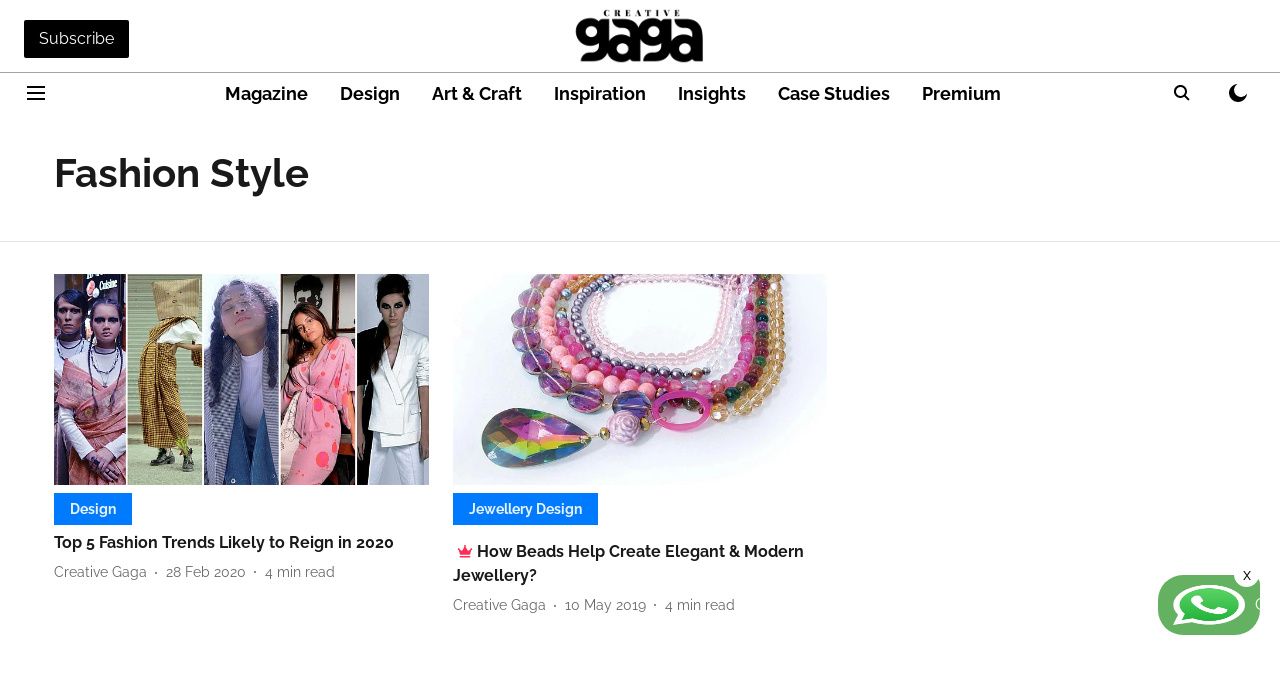

--- FILE ---
content_type: text/html; charset=utf-8
request_url: https://www.creativegaga.com/topic/fashion-style
body_size: 51312
content:
<!DOCTYPE html>
<html lang="en" dir="ltr">
<head>
    <meta charset="utf-8"/>
    <title>Fashion Style</title><link rel="canonical" href="https://www.creativegaga.com/topic/fashion-style"/><meta name="description" content="Read stories listed under on Fashion Style"/><meta name="title" content="Fashion Style"/><meta name="keywords" content="Fashion Style"/><meta property="og:type" content="website"/><meta property="og:url" content="https://www.creativegaga.com/topic/fashion-style"/><meta property="og:title" content="Fashion Style"/><meta property="og:description" content="Read stories listed under on Fashion Style"/><meta name="twitter:card" content="summary_large_image"/><meta name="twitter:title" content="Fashion Style"/><meta name="twitter:description" content="Read stories listed under on Fashion Style"/><meta name="twitter:site" content="@CreativeGaga"/><meta name="twitter:domain" content="https://www.creativegaga.com"/><meta property="fb:app_id" content="425936829651957"/><meta property="og:site_name" content="Creative Gaga"/><script type="application/ld+json">{"@context":"http://schema.org","@type":"BreadcrumbList","itemListElement":[{"@type":"ListItem","position":1,"name":"Home","item":"https://www.creativegaga.com"}]}</script>
    <link href="/manifest.json" rel="manifest">
    <link rel="icon" href="/favicon.ico" type="image/x-icon">
    <meta content="width=device-width, initial-scale=1" name="viewport">
    <meta name="apple-mobile-web-app-capable" content="yes">
    <meta name="apple-mobile-web-app-status-bar-style" content="black">
    <meta name="apple-mobile-web-app-title" content="creativegaga">
    <meta name="theme-color" content="#ffffff">

    

    
  
<script type="application/javascript">
  (() => setTimeout(() => {
    const scriptTag = document.createElement("script");
    scriptTag.setAttribute("src", "https://cdn.onesignal.com/sdks/OneSignalSDK.js");
    scriptTag.setAttribute("async", "true");
    const head = document.head;
    head.insertBefore(scriptTag, head.firstElementChild);
  }, 8000))();
  
  var OneSignal = OneSignal || [];
  OneSignal.push(function() {
    OneSignal.init({
      appId: "b804bcad-303a-45af-944f-83154a2de71e",
      notifyButton: {
        enable: true
      },
      autoRegister: true,
      persistNotification: false,
      safari_web_id: "b804bcad-303a-45af-944f-83154a2de71e"
    });
  });

  OneSignal.push(function() {
    OneSignal.sendTag("creativegaga-breaking-news", "true").then(function(tagsSent) {
      console.info("Onesignal tags sent --> ", tagsSent);
    });
  });
</script>




            
  
      <script type="application/javascript">
      (() => setTimeout(() => {
        const scriptTag = document.createElement("script");
        scriptTag.setAttribute("src", "//pagead2.googlesyndication.com/pagead/js/adsbygoogle.js");
        scriptTag.setAttribute("async", "true");
        const head = document.head;
        head.insertBefore(scriptTag, head.firstElementChild);
        (adsbygoogle = window.adsbygoogle || []).push({
          google_ad_client: "pub2574287496939468",
          enable_page_level_ads: true
        });
      }, 4000))();
      </script>
  


    
    <!-- Styles for CLS start-->
    <style>
        :root {
            --logoWidth: ;
            --logoHeight: ;
        }
        .header-height {
            height: 48px !important;
        }
        .sticky-header-height {
            height:  48px !important;
        }
        .logoHeight {
            max-height: 32px !important;
            max-width: 190px !important;
        }
        @media (min-width: 768px) {
            :root {
                --logoWidth: ;
                --logoHeight: ;
            }
            .header-height {
                height: 73px !important;
            }
            .sticky-header-height {
                height: 113px !important;
            }
            .logoHeight {
                max-height: 56px !important;
                max-width: 300px !important;
            }
        }
    </style>
   <!-- Styles for CLS end-->

    <style>
         
        /* cyrillic-ext */
@font-face {
  font-family: 'Raleway';
  font-style: normal;
  font-weight: 400;
  src: url(https://fonts.gstatic.com/s/raleway/v37/1Ptxg8zYS_SKggPN4iEgvnHyvveLxVvaorCFPrEHJA.woff2) format('woff2');
  unicode-range: U+0460-052F, U+1C80-1C8A, U+20B4, U+2DE0-2DFF, U+A640-A69F, U+FE2E-FE2F;
font-display: swap; }
/* cyrillic */
@font-face {
  font-family: 'Raleway';
  font-style: normal;
  font-weight: 400;
  src: url(https://fonts.gstatic.com/s/raleway/v37/1Ptxg8zYS_SKggPN4iEgvnHyvveLxVvaorCMPrEHJA.woff2) format('woff2');
  unicode-range: U+0301, U+0400-045F, U+0490-0491, U+04B0-04B1, U+2116;
font-display: swap; }
/* vietnamese */
@font-face {
  font-family: 'Raleway';
  font-style: normal;
  font-weight: 400;
  src: url(https://fonts.gstatic.com/s/raleway/v37/1Ptxg8zYS_SKggPN4iEgvnHyvveLxVvaorCHPrEHJA.woff2) format('woff2');
  unicode-range: U+0102-0103, U+0110-0111, U+0128-0129, U+0168-0169, U+01A0-01A1, U+01AF-01B0, U+0300-0301, U+0303-0304, U+0308-0309, U+0323, U+0329, U+1EA0-1EF9, U+20AB;
font-display: swap; }
/* latin-ext */
@font-face {
  font-family: 'Raleway';
  font-style: normal;
  font-weight: 400;
  src: url(https://fonts.gstatic.com/s/raleway/v37/1Ptxg8zYS_SKggPN4iEgvnHyvveLxVvaorCGPrEHJA.woff2) format('woff2');
  unicode-range: U+0100-02BA, U+02BD-02C5, U+02C7-02CC, U+02CE-02D7, U+02DD-02FF, U+0304, U+0308, U+0329, U+1D00-1DBF, U+1E00-1E9F, U+1EF2-1EFF, U+2020, U+20A0-20AB, U+20AD-20C0, U+2113, U+2C60-2C7F, U+A720-A7FF;
font-display: swap; }
/* latin */
@font-face {
  font-family: 'Raleway';
  font-style: normal;
  font-weight: 400;
  src: url(https://fonts.gstatic.com/s/raleway/v37/1Ptxg8zYS_SKggPN4iEgvnHyvveLxVvaorCIPrE.woff2) format('woff2');
  unicode-range: U+0000-00FF, U+0131, U+0152-0153, U+02BB-02BC, U+02C6, U+02DA, U+02DC, U+0304, U+0308, U+0329, U+2000-206F, U+20AC, U+2122, U+2191, U+2193, U+2212, U+2215, U+FEFF, U+FFFD;
font-display: swap; }
/* cyrillic-ext */
@font-face {
  font-family: 'Raleway';
  font-style: normal;
  font-weight: 700;
  src: url(https://fonts.gstatic.com/s/raleway/v37/1Ptxg8zYS_SKggPN4iEgvnHyvveLxVs9pbCFPrEHJA.woff2) format('woff2');
  unicode-range: U+0460-052F, U+1C80-1C8A, U+20B4, U+2DE0-2DFF, U+A640-A69F, U+FE2E-FE2F;
font-display: swap; }
/* cyrillic */
@font-face {
  font-family: 'Raleway';
  font-style: normal;
  font-weight: 700;
  src: url(https://fonts.gstatic.com/s/raleway/v37/1Ptxg8zYS_SKggPN4iEgvnHyvveLxVs9pbCMPrEHJA.woff2) format('woff2');
  unicode-range: U+0301, U+0400-045F, U+0490-0491, U+04B0-04B1, U+2116;
font-display: swap; }
/* vietnamese */
@font-face {
  font-family: 'Raleway';
  font-style: normal;
  font-weight: 700;
  src: url(https://fonts.gstatic.com/s/raleway/v37/1Ptxg8zYS_SKggPN4iEgvnHyvveLxVs9pbCHPrEHJA.woff2) format('woff2');
  unicode-range: U+0102-0103, U+0110-0111, U+0128-0129, U+0168-0169, U+01A0-01A1, U+01AF-01B0, U+0300-0301, U+0303-0304, U+0308-0309, U+0323, U+0329, U+1EA0-1EF9, U+20AB;
font-display: swap; }
/* latin-ext */
@font-face {
  font-family: 'Raleway';
  font-style: normal;
  font-weight: 700;
  src: url(https://fonts.gstatic.com/s/raleway/v37/1Ptxg8zYS_SKggPN4iEgvnHyvveLxVs9pbCGPrEHJA.woff2) format('woff2');
  unicode-range: U+0100-02BA, U+02BD-02C5, U+02C7-02CC, U+02CE-02D7, U+02DD-02FF, U+0304, U+0308, U+0329, U+1D00-1DBF, U+1E00-1E9F, U+1EF2-1EFF, U+2020, U+20A0-20AB, U+20AD-20C0, U+2113, U+2C60-2C7F, U+A720-A7FF;
font-display: swap; }
/* latin */
@font-face {
  font-family: 'Raleway';
  font-style: normal;
  font-weight: 700;
  src: url(https://fonts.gstatic.com/s/raleway/v37/1Ptxg8zYS_SKggPN4iEgvnHyvveLxVs9pbCIPrE.woff2) format('woff2');
  unicode-range: U+0000-00FF, U+0131, U+0152-0153, U+02BB-02BC, U+02C6, U+02DA, U+02DC, U+0304, U+0308, U+0329, U+2000-206F, U+20AC, U+2122, U+2191, U+2193, U+2212, U+2215, U+FEFF, U+FFFD;
font-display: swap; }
@font-face {
  font-display: swap;
  font-family: Lato;
  font-style: normal;
  font-weight: 400;
  src: local("Lato Regular"), local("Lato-Regular"),
    url(https://fonts.gstatic.com/s/lato/v14/S6uyw4BMUTPHjxAwXjeu.woff2) format("woff2"),
    url(https://fonts.gstatic.com/s/lato/v14/S6uyw4BMUTPHjx4wWA.woff) format("woff");
  unicode-range: U+0100-024F, U+0259, U+1E00-1EFF, U+2020, U+20A0-20AB, U+20AD-20CF, U+2113, U+2C60-2C7F, U+A720-A7FF;
}
@font-face {
  font-display: swap;
  font-family: Lato;
  font-style: normal;
  font-weight: 400;
  src: local("Lato Regular"), local("Lato-Regular"),
    url(https://fonts.gstatic.com/s/lato/v14/S6uyw4BMUTPHjx4wXg.woff2) format("woff2"),
    url(https://fonts.gstatic.com/s/lato/v14/S6uyw4BMUTPHjx4wWA.woff) format("woff");
  unicode-range: U+0000-00FF, U+0131, U+0152-0153, U+02BB-02BC, U+02C6, U+02DA, U+02DC, U+2000-206F, U+2074, U+20AC,
    U+2122, U+2191, U+2193, U+2212, U+2215, U+FEFF, U+FFFD;
}
@font-face {
  font-display: swap;
  font-family: Lato;
  font-style: normal;
  font-weight: 700;
  src: local("Lato Bold"), local("Lato-Bold"),
    url(https://fonts.gstatic.com/s/lato/v14/S6u9w4BMUTPHh6UVSwaPGR_p.woff2) format("woff2"),
    url(https://fonts.gstatic.com/s/lato/v14/S6u9w4BMUTPHh6UVSwiPHw.woff) format("woff");
  unicode-range: U+0100-024F, U+0259, U+1E00-1EFF, U+2020, U+20A0-20AB, U+20AD-20CF, U+2113, U+2C60-2C7F, U+A720-A7FF;
}
@font-face {
  font-display: swap;
  font-family: Lato;
  font-style: normal;
  font-weight: 700;
  src: local("Lato Bold"), local("Lato-Bold"),
    url(https://fonts.gstatic.com/s/lato/v14/S6u9w4BMUTPHh6UVSwiPGQ.woff2) format("woff2"),
    url(https://fonts.gstatic.com/s/lato/v14/S6u9w4BMUTPHh6UVSwiPHw.woff) format("woff");
  unicode-range: U+0000-00FF, U+0131, U+0152-0153, U+02BB-02BC, U+02C6, U+02DA, U+02DC, U+2000-206F, U+2074, U+20AC,
    U+2122, U+2191, U+2193, U+2212, U+2215, U+FEFF, U+FFFD;
}

        
        body.fonts-loaded {--primaryFont: "Raleway", -apple-system, BlinkMacSystemFont, 'Segoe UI', 'Roboto', 'Oxygen', 'Ubuntu', 'Cantarell',
  'Fira Sans', 'Droid Sans', 'Helvetica Neue', sans-serif;--secondaryFont: "Lato", -apple-system, BlinkMacSystemFont, 'Segoe UI', 'Roboto', 'Oxygen', 'Ubuntu', 'Cantarell',
  'Fira Sans', 'Droid Sans', 'Helvetica Neue', sans-serif;--fontsize-larger: 24px;--fontsize-halfjumbo: 32px;--fontsize-largest: 29px;--fontsize-smaller: 11px;--fontsize-small: 13px;--fontsize-medium: 16px;}
        #sw-wrapper{position:fixed;background-color:#fff;align-items:center;margin:0 40px 48px;width:294px;height:248px;box-shadow:0 0 10px 0 rgba(0,0,0,.19);bottom:0;z-index:1001;flex-direction:column;display:none;right:0}.sw-app{font-weight:700;text-transform:capitalize}.sw-url{color:#858585;font-size:12px}#sw-wrapper .sw-wrapper--image{width:56px;margin-bottom:10px}#sw-wrapper #service-worker-popup{position:absolute;border:0;border-radius:0;bottom:32px;background-color:var(--primaryColor,#2c61ad)}#sw-wrapper #close-dialog{align-self:flex-end;border:0;background-color:transparent;color:var(--primaryColor,#000);padding:12px}#sw-wrapper #close-dialog svg{width:24px}@media (min-width:320px) and (max-width:767px){#sw-wrapper{position:fixed;background-color:#fff;width:100%;align-items:center;justify-content:start;height:248px;bottom:0;z-index:1001;flex-direction:column;margin:0}}
        </style>
    <style>
        /*! normalize.css v7.0.0 | MIT License | github.com/necolas/normalize.css */html{-ms-text-size-adjust:100%;-webkit-text-size-adjust:100%;line-height:1.15}article,aside,footer,header,nav,section{display:block}h1{font-size:2em;margin:.67em 0}figcaption,figure,main{display:block}figure{margin:1em 40px}hr{box-sizing:content-box;height:0;overflow:visible}pre{font-family:monospace;font-size:1em}a{-webkit-text-decoration-skip:objects;background-color:transparent}abbr[title]{border-bottom:none;text-decoration:underline;text-decoration:underline dotted}b,strong{font-weight:bolder}code,kbd,samp{font-family:monospace;font-size:1em}dfn{font-style:italic}mark{background-color:#ff0;color:#000}small{font-size:80%}sub,sup{font-size:75%;line-height:0;position:relative;vertical-align:baseline}sub{bottom:-.25em}sup{top:-.5em}audio,video{display:inline-block}audio:not([controls]){display:none;height:0}img{border-style:none}svg:not(:root){overflow:hidden}button,input,optgroup,select,textarea{font-family:var(--primaryFont);font-size:100%;line-height:1.15;margin:0}button,input{overflow:visible}button,select{text-transform:none}[type=reset],[type=submit],button,html [type=button]{-webkit-appearance:button}[type=button]::-moz-focus-inner,[type=reset]::-moz-focus-inner,[type=submit]::-moz-focus-inner,button::-moz-focus-inner{border-style:none;padding:0}[type=button]:-moz-focusring,[type=reset]:-moz-focusring,[type=submit]:-moz-focusring,button:-moz-focusring{outline:1px dotted ButtonText}fieldset{padding:.35em .75em .625em}legend{box-sizing:border-box;color:inherit;display:table;max-width:100%;padding:0;white-space:normal}progress{display:inline-block;vertical-align:baseline}textarea{overflow:auto}[type=checkbox],[type=radio]{box-sizing:border-box;padding:0}[type=number]::-webkit-inner-spin-button,[type=number]::-webkit-outer-spin-button{height:auto}[type=search]{-webkit-appearance:textfield;outline-offset:-2px}[type=search]::-webkit-search-cancel-button,[type=search]::-webkit-search-decoration{-webkit-appearance:none}::-webkit-file-upload-button{-webkit-appearance:button;font:inherit}details,menu{display:block}summary{display:list-item}canvas{display:inline-block}[hidden],template{display:none}:root{--transparentBlack:rgba(53,53,53,.5);--blackTransparent:rgba(0,0,0,.2);--rgbBlack:0,0,0;--rgbWhite:255,255,255;--white:#fff;--black:#000;--shaded-grey:#6f6d70;--base-blue:#2f73e4;--slighty-darker-blue:#4860bc;--gray-light:#818181;--grey:#dadada;--light-blue:#e7e7f6;--orange:#e84646;--light-gray:#333;--off-grey:#dadee1;--lighter-gray:#797979;--darkest-gray:#333;--darker-gray:#313131;--faded-gray:#0f0f0f;--red:#ff7171;--bright-red:#de0c0b;--blue:#023048;--gray:#5c5c5c;--gray-darkest:#232323;--gray-lighter:#a4a4a4;--gray-lightest:#e9e6e6;--facebook:#4e71a8;--twitter:#1cb7eb;--linkedin:#0077b5;--whatsapp:#25d366;--concrete:#f2f2f2;--tundora:#4c4c4c;--greyBlack:#464646;--gray-whiter:#d8d8d8;--gray-white-fa:#fafafa;--lightBlue:#5094fb;--whitest:#eaeaea;--darkBlue:#132437;--paragraphColor:#4d4d4d;--success:#2dbe65;--defaultDarkBackground:#262626;--defaultDarkBorder:rgba(161,175,194,.1);--font-size-smaller:12px;--font-size-small:14px;--font-size-base:16px;--font-size-medium:18px;--fontsize-large:24px;--fontsize-larger:32px;--oneColWidth:73px;--sevenColWidth:655px;--outerSpace:calc(50vw - 594px);--headerWidth:122px;--headerLargeWidth:190px;--headerHeight:32px;--bold:bold;--normal:normal}@media (min-width:768px){:root{--headerWidth:300px;--headerHeight:56px;--headerLargeWidth:300px}}html{font-size:100%}body{font-family:var(--primaryFont);font-size:1rem;font-weight:400;line-height:var(--bodyLineHeight);text-rendering:auto}h1,h2,h3,h4,h5,h6,ol,p,ul{font-weight:400;margin:0;padding:0}h1{font-size:2.25rem;font-weight:300;line-height:1.38889rem}h1,h2{font-family:var(--primaryFont)}h2{font-size:2rem;line-height:2.22222rem;padding:.75rem 0 .5rem}h3{font-family:var(--primaryFont);font-size:1.8125rem;line-height:1.24138rem;word-break:normal}h4{font-size:1.5rem}h4,h5{font-weight:700;line-height:1.33333rem}h5{font-size:1.125rem}h6{font-size:.8125rem;line-height:1.23077rem}p{font-size:1rem;line-height:var(--bodyLineHeight)}li,p{font-family:var(--primaryFont)}:root{--zIndex-60:600;--zIndex-header-item:601;--zIndex-social:499;--zIndex-social-popup:1000;--zIndex-sub-menu:9;--zIndex-99:99;--zIndex-search:999;--zIndex-menu:2;--zIndex-loader-overlay:1100}.play-icon{position:relative}.play-icon:after,.play-icon:before{content:"";display:block;left:50%;position:absolute;top:50%;transform:translateX(-50%) translateY(-50%)}.play-icon:before{background:#000;border-radius:50%;height:46px;opacity:.8;width:46px;z-index:10}@media (min-width:768px){.play-icon:before{height:60px;width:60px}}.play-icon:after{border-bottom:7px solid transparent;border-left:11px solid #fff;border-top:7px solid transparent;height:0;margin-left:2px;width:0;z-index:11}@media (min-width:768px){.play-icon:after{border-bottom:9px solid transparent;border-left:15px solid #fff;border-top:9px solid transparent}}.play-icon--small:before{height:46px;width:46px}@media (min-width:768px){.play-icon--small:before{height:46px;width:46px}}.play-icon--small:after{border-bottom:7px solid transparent;border-left:11px solid #fff;border-top:7px solid transparent}@media (min-width:768px){.play-icon--small:after{border-bottom:9px solid transparent;border-left:15px solid #fff;border-top:9px solid transparent}}.play-icon--medium:before{height:46px;width:46px}@media (min-width:768px){.play-icon--medium:before{height:65px;width:65px}}.play-icon--medium:after{border-bottom:7px solid transparent;border-left:11px solid #fff;border-top:7px solid transparent}@media (min-width:768px){.play-icon--medium:after{border-bottom:13px solid transparent;border-left:20px solid #fff;border-top:13px solid transparent}}.play-icon--large:before{height:46px;width:46px}@media (min-width:768px){.play-icon--large:before{height:100px;width:100px}}.play-icon--large:after{border-bottom:7px solid transparent;border-left:11px solid #fff;border-top:7px solid transparent}@media (min-width:768px){.play-icon--large:after{border-bottom:15px solid transparent;border-left:22px solid #fff;border-top:15px solid transparent}}.component-wrapper{overflow:auto;padding:32px 15px}.component-wrapper,.maxwidth-wrapper{margin-left:auto;margin-right:auto;max-width:1172px}.component-wrapper-fluid{margin-bottom:15px}@media (min-width:768px){.component-wrapper-fluid{padding-top:15px}}.card-background-color{background-color:var(--white)}.card>:nth-child(3){clear:both;content:""}.app-ad{overflow:hidden;text-align:center;width:100%}.app-ad--vertical{padding-bottom:15px;text-align:center}@media (min-width:768px){.app-ad--vertical{text-align:right}}.app-ad--mrec .adBox,.app-ad--mrec .adbutler-wrapper{padding:30px 0}.app-ad--story-mrec .adBox,.app-ad--story-mrec .adbutler-wrapper{padding-bottom:35px}.app-ad--leaderboard .adBox,.app-ad--leaderboard .adbutler-wrapper{padding:8px}.app-ad--horizontal{clear:both}.app-ad--horizontal .adBox,.app-ad--horizontal .adbutler-wrapper{padding:15px 0}.app-ad--story-horizontal .adBox,.app-ad--story-horizontal .adbutler-wrapper{padding-bottom:25px}.app-ad--grid-horizontal{grid-column:1/4}.video-play-icon{display:block;position:relative}.video-play-icon:before{background-size:88px;content:"";display:block;height:90px;left:50%;position:absolute;top:50%;transform:translate(-50%,-50%);width:90px;z-index:10}.qt-button{border-radius:100px;color:#fff;font-family:var(--primaryFont);font-size:1rem;font-weight:300;padding:10px 28px;text-align:center}.qt-button:hover{cursor:pointer}.qt-button--primary{background:#2f73e4}.qt-button--secondary{background:#2f73e4;border:1px solid #fff}.qt-button--transparent{background:transparent;border:2px solid #2f73e4;color:#2f73e4}.overlay{background:rgba(0,0,0,.09);display:none;height:100%;left:0;position:fixed;top:0;width:100%;z-index:600}.overlay--active{display:block}.sidebar{height:100%;left:0;overflow:scroll;padding:50px 48px;position:fixed;top:0;transform:translateX(-100%);transition:transform 375ms cubic-bezier(0,0,.2,1);width:100%;z-index:601}@media (min-width:768px){.sidebar{width:445px}}.sidebar.open{background-color:var(--headerBackgroundColor,#fff);color:var(--headerTextColor,#333);transform:translateX(0);transition:transform 375ms cubic-bezier(.4,0,1,1)}.ltr-side-bar{left:auto;right:0;transform:translateX(100%)}.ltr-arrow{left:0;position:absolute;right:unset}.sidebar.open.ltr-side-bar{transform:translateX(0)}.sidebar__nav__logo{font-family:var(--primaryFont);font-size:2.125rem;font-weight:700;margin-bottom:60px}.sidebar__nav__logo:after,.sidebar__nav__logo:before{content:"";display:table}.sidebar__nav__logo:after{clear:both}.sidebar__nav__logo .logo{color:#2f73e4;display:inline-block;float:left;font-family:var(--primaryFont);font-size:2.125rem;font-weight:700;max-width:210px;padding:0}.sidebar__nav__logo .logo .app-logo__element{max-height:85px;object-fit:contain}.sidebar__nav__logo .close{color:var(--headerIconColor,#a9a9a9);cursor:pointer;float:right;font-weight:300;height:22px;position:relative;top:16px;width:22px}.sidebar__social li{display:inline-block}.sidebar__social li a{margin-right:25px}ul.sidebar__info{border-top:2px solid #2f73e4;margin:0 0 50px;padding-top:30px}ul.sidebar__info li a{font-size:1.375rem!important;font-weight:300}ul.submenu li a{color:var(--headerTextColor,#a9a9a9);font-size:1.375rem;padding-bottom:25px}.sidebar__nav{font-family:var(--primaryFont)}.sidebar__nav ul{list-style:none;margin:0;padding:0}.sidebar__nav ul li{clear:both}.sidebar__nav ul li a,.sidebar__nav ul li span{cursor:pointer;display:block;font-size:1.625rem;font-weight:300;padding-bottom:30px}.sidebar__nav ul li a:hover,.sidebar__nav ul li span:hover{color:var(--headerIconColor,#a9a9a9)}.sidebar__nav ul li.has--submenu .submenu-arrow{float:right}.sidebar__nav ul li.has--submenu a,.sidebar__nav ul li.has--submenu div{display:flex;justify-content:space-between}.sidebar__nav ul li.has--submenu .submenu-arrow:after{border-style:solid;border-width:.07em .07em 0 0;color:#9e9e9e;content:"";display:inline-block;float:right;height:.45em;position:relative;top:.45em;transform:rotate(135deg);transition:transform .3s;vertical-align:top;width:.45em;will-change:transform}.sidebar__nav ul li.has--submenu.open .submenu-arrow:after{top:.65em;transform:rotate(315deg)}ul.submenu li a:hover{color:var(--headerIconColor,#a9a9a9)}ul.submenu{display:none;padding-left:38px}input,ul.submenu--show{display:block}input{background:#fff;border:none;border-radius:4px;color:#a3a3a3;font-weight:300;padding:10px 15px;width:100%}button{border-radius:100px;color:#fff;font-size:1rem;padding:10px 27px}.qt-search{align-items:center;display:flex;position:relative}.qt-search__form-wrapper{width:100%}.qt-search__form-wrapper form input{background-color:transparent;border-bottom:1px solid #d8d8d8;border-radius:0;font-size:32px;font-weight:700;opacity:.5;outline:none;padding:8px 0}.qt-search__form .search-icon{background:transparent;border:none;cursor:pointer;height:24px;outline:none;position:absolute;right:0;top:0;width:24px}html[dir=rtl] .search-icon{left:0;right:auto}.loader-overlay-container{align-items:center;background-color:rgba(0,0,0,.8);bottom:0;display:flex;flex-direction:column-reverse;justify-content:center;left:0;position:fixed;right:0;top:0;z-index:var(--zIndex-loader-overlay)}.spinning-loader{animation:spinAnimation 1.1s ease infinite;border-radius:50%;font-size:10px;height:1em;position:relative;text-indent:-9999em;transform:translateZ(0);width:1em}@keyframes spinAnimation{0%,to{box-shadow:0 -2.6em 0 0 var(--white),1.8em -1.8em 0 0 var(--blackTransparent),2.5em 0 0 0 var(--blackTransparent),1.75em 1.75em 0 0 var(--blackTransparent),0 2.5em 0 0 var(--blackTransparent),-1.8em 1.8em 0 0 var(--blackTransparent),-2.6em 0 0 0 hsla(0,0%,100%,.5),-1.8em -1.8em 0 0 hsla(0,0%,100%,.7)}12.5%{box-shadow:0 -2.6em 0 0 hsla(0,0%,100%,.7),1.8em -1.8em 0 0 var(--white),2.5em 0 0 0 var(--blackTransparent),1.75em 1.75em 0 0 var(--blackTransparent),0 2.5em 0 0 var(--blackTransparent),-1.8em 1.8em 0 0 var(--blackTransparent),-2.6em 0 0 0 var(--blackTransparent),-1.8em -1.8em 0 0 hsla(0,0%,100%,.5)}25%{box-shadow:0 -2.6em 0 0 hsla(0,0%,100%,.5),1.8em -1.8em 0 0 hsla(0,0%,100%,.7),2.5em 0 0 0 var(--white),1.75em 1.75em 0 0 var(--blackTransparent),0 2.5em 0 0 var(--blackTransparent),-1.8em 1.8em 0 0 var(--blackTransparent),-2.6em 0 0 0 var(--blackTransparent),-1.8em -1.8em 0 0 var(--blackTransparent)}37.5%{box-shadow:0 -2.6em 0 0 var(--blackTransparent),1.8em -1.8em 0 0 hsla(0,0%,100%,.5),2.5em 0 0 0 hsla(0,0%,100%,.7),1.75em 1.75em 0 0 var(--white),0 2.5em 0 0 var(--blackTransparent),-1.8em 1.8em 0 0 var(--blackTransparent),-2.6em 0 0 0 var(--blackTransparent),-1.8em -1.8em 0 0 var(--blackTransparent)}50%{box-shadow:0 -2.6em 0 0 var(--blackTransparent),1.8em -1.8em 0 0 var(--blackTransparent),2.5em 0 0 0 hsla(0,0%,100%,.5),1.75em 1.75em 0 0 hsla(0,0%,100%,.7),0 2.5em 0 0 var(--white),-1.8em 1.8em 0 0 var(--blackTransparent),-2.6em 0 0 0 var(--blackTransparent),-1.8em -1.8em 0 0 var(--blackTransparent)}62.5%{box-shadow:0 -2.6em 0 0 var(--blackTransparent),1.8em -1.8em 0 0 var(--blackTransparent),2.5em 0 0 0 var(--blackTransparent),1.75em 1.75em 0 0 hsla(0,0%,100%,.5),0 2.5em 0 0 hsla(0,0%,100%,.7),-1.8em 1.8em 0 0 var(--white),-2.6em 0 0 0 var(--blackTransparent),-1.8em -1.8em 0 0 var(--blackTransparent)}75%{box-shadow:0 -2.6em 0 0 var(--blackTransparent),1.8em -1.8em 0 0 var(--blackTransparent),2.5em 0 0 0 var(--blackTransparent),1.75em 1.75em 0 0 var(--blackTransparent),0 2.5em 0 0 hsla(0,0%,100%,.5),-1.8em 1.8em 0 0 hsla(0,0%,100%,.7),-2.6em 0 0 0 var(--white),-1.8em -1.8em 0 0 var(--blackTransparent)}87.5%{box-shadow:0 -2.6em 0 0 var(--blackTransparent),1.8em -1.8em 0 0 var(--blackTransparent),2.5em 0 0 0 var(--blackTransparent),1.75em 1.75em 0 0 var(--blackTransparent),0 2.5em 0 0 var(--blackTransparent),-1.8em 1.8em 0 0 hsla(0,0%,100%,.5),-2.6em 0 0 0 hsla(0,0%,100%,.7),-1.8em -1.8em 0 0 var(--white)}}.icon.loader{fill:var(--primaryColor);height:50px;left:calc(50% - 50px);position:fixed;top:calc(50% - 25px);width:100px}:root{--arrow-c-brand1:#ff214b;--arrow-c-brand2:#1bbb87;--arrow-c-brand3:#6fe7c0;--arrow-c-brand4:#f6f8ff;--arrow-c-brand5:#e9e9e9;--arrow-c-accent1:#2fd072;--arrow-c-accent2:#f5a623;--arrow-c-accent3:#f81010;--arrow-c-accent4:#d71212;--arrow-c-accent5:#f2f2f2;--arrow-c-accent6:#e8eaed;--arrow-c-mono1:#000;--arrow-c-mono2:rgba(0,0,0,.9);--arrow-c-mono3:rgba(0,0,0,.7);--arrow-c-mono4:rgba(0,0,0,.6);--arrow-c-mono5:rgba(0,0,0,.3);--arrow-c-mono6:rgba(0,0,0,.2);--arrow-c-mono7:rgba(0,0,0,.1);--arrow-c-invert-mono1:#fff;--arrow-c-invert-mono2:hsla(0,0%,100%,.9);--arrow-c-invert-mono3:hsla(0,0%,100%,.7);--arrow-c-invert-mono4:hsla(0,0%,100%,.6);--arrow-c-invert-mono5:hsla(0,0%,100%,.3);--arrow-c-invert-mono6:hsla(0,0%,100%,.2);--arrow-c-invert-mono7:hsla(0,0%,100%,.1);--arrow-c-invert-mono8:#dedede;--arrow-c-invert-mono9:hsla(0,0%,87%,.1);--arrow-c-dark:#0d0d0d;--arrow-c-light:#fff;--arrow-spacing-xxxs:2px;--arrow-spacing-xxs:4px;--arrow-spacing-xs:8px;--arrow-spacing-s:12px;--arrow-spacing-m:16px;--arrow-spacing-20:20px;--arrow-spacing-l:24px;--arrow-spacing-xl:32px;--arrow-spacing-28:28px;--arrow-spacing-48:48px;--arrow-spacing-40:40px;--arrow-spacing-96:96px;--arrow-fs-tiny:14px;--arrow-fs-xs:16px;--arrow-fs-s:18px;--arrow-fs-m:20px;--arrow-fs-l:24px;--arrow-fs-xl:26px;--arrow-fs-xxl:30px;--arrow-fs-huge:32px;--arrow-fs-big:40px;--arrow-fs-jumbo:54px;--arrow-fs-28:28px;--arrow-typeface-primary:-apple-system,BlinkMacSystemFont,"Helvetica Neue",Helvetica,Arial,sans-serif;--arrow-typeface-secondary:Verdana,Geneva,Tahoma,sans-serif;--arrow-sans-serif:sans-serif;--arrow-lh-1:1;--arrow-lh-2:1.2;--arrow-lh-3:1.3;--arrow-lh-4:1.4;--arrow-lh-5:1.5;--arrow-fw-light:300;--arrow-fw-normal:400;--arrow-fw-500:500;--arrow-fw-semi-bold:600;--arrow-fw-bold:700;--light-border:var(--arrow-c-invert-mono7);--dark-border:var(--arrow-c-mono7);--fallback-img:#e8e8e8;--z-index-9:9;--z-index-1:1}.arrow-component{-webkit-font-smoothing:antialiased;-moz-osx-font-smoothing:grayscale;-moz-font-feature-settings:"liga" on;font-family:var(--arrow-typeface-primary);font-weight:var(--arrow-fw-normal);text-rendering:optimizeLegibility}.arrow-component h1,.arrow-component h2,.arrow-component h3,.arrow-component h4,.arrow-component h5,.arrow-component h6,.arrow-component ol,.arrow-component ul{font-family:var(--arrow-typeface-primary)}.arrow-component li,.arrow-component p{font-size:var(--arrow-fs-xs);line-height:var(--arrow-lh-1)}.arrow-component figure{margin:0;padding:0}.arrow-component h1{font-size:var(--arrow-fs-28);font-stretch:normal;font-style:normal;font-weight:var(--arrow-fw-bold);letter-spacing:normal;line-height:var(--arrow-lh-3)}@media only screen and (min-width:768px){.arrow-component h1{font-size:var(--arrow-fs-big)}}.arrow-component h2{font-size:var(--arrow-fs-l);font-stretch:normal;font-style:normal;font-weight:var(--arrow-fw-bold);letter-spacing:normal;line-height:var(--arrow-lh-3)}@media only screen and (min-width:768px){.arrow-component h2{font-size:var(--arrow-fs-huge)}}.arrow-component h3{font-size:var(--arrow-fs-m);font-stretch:normal;font-style:normal;font-weight:var(--arrow-fw-bold);letter-spacing:normal;line-height:var(--arrow-lh-3)}@media only screen and (min-width:768px){.arrow-component h3{font-size:var(--arrow-fs-l)}}.arrow-component h4{font-size:var(--arrow-fs-s);font-stretch:normal;font-style:normal;font-weight:var(--arrow-fw-bold);letter-spacing:normal;line-height:var(--arrow-lh-3)}@media only screen and (min-width:768px){.arrow-component h4{font-size:var(--arrow-fs-m)}}.arrow-component h5{font-size:var(--arrow-fs-xs);font-stretch:normal;font-style:normal;font-weight:var(--arrow-fw-bold);letter-spacing:normal;line-height:var(--arrow-lh-3)}@media only screen and (min-width:768px){.arrow-component h5{font-size:var(--arrow-fs-s)}}.arrow-component h6{font-size:var(--arrow-fs-xs);font-weight:var(--arrow-fw-bold);line-height:var(--arrow-lh-3)}.arrow-component h6,.arrow-component p{font-stretch:normal;font-style:normal;letter-spacing:normal}.arrow-component p{font-family:var(--arrow-typeface-secondary);font-size:var(--arrow-fs-m);font-weight:400;line-height:var(--arrow-lh-5);word-break:break-word}.arrow-component.full-width-with-padding{margin-left:calc(-50vw + 50%);margin-right:calc(-50vw + 50%);padding:var(--arrow-spacing-m) calc(50vw - 50%) var(--arrow-spacing-xs) calc(50vw - 50%)}.p-alt{font-size:var(--arrow-fs-xs);font-stretch:normal;font-style:normal;font-weight:400;letter-spacing:normal;line-height:var(--arrow-lh-5)}.author-name,.time{font-weight:400}.author-name,.section-tag,.time{font-size:var(--arrow-fs-tiny);font-stretch:normal;font-style:normal;letter-spacing:normal}.section-tag{font-weight:700;line-height:normal}.arr-hidden-desktop{display:none}@media only screen and (max-width:768px){.arr-hidden-desktop{display:block}}.arr-hidden-mob{display:block}@media only screen and (max-width:768px){.arr-hidden-mob{display:none}}.arr-custom-style a{border-bottom:1px solid var(--arrow-c-mono2);color:var(--arrow-c-mono2)}.arr-story-grid{grid-column-gap:var(--arrow-spacing-l);display:grid;grid-template-columns:repeat(4,minmax(auto,150px));margin:0 12px;position:relative}@media only screen and (min-width:768px){.arr-story-grid{grid-template-columns:[grid-start] minmax(48px,auto) [container-start] repeat(12,minmax(auto,55px)) [container-end] minmax(48px,auto) [grid-end];margin:unset}}@media only screen and (min-width:768px) and (min-width:1025px){.arr-story-grid{grid-template-columns:[grid-start] minmax(56px,auto) [container-start] repeat(12,minmax(auto,73px)) [container-end] minmax(56px,auto) [grid-end]}}.content-style{display:contents}.with-rounded-corners,.with-rounded-corners img{border-radius:var(--arrow-spacing-s)}.arr-image-placeholder{background-color:#f0f0f0}.arr--share-sticky-wrapper{bottom:0;justify-items:flex-start;margin:var(--arrow-spacing-l) 0;position:absolute;right:0;top:120px}@media only screen and (min-width:1025px){.arr--share-sticky-wrapper{left:0;right:unset}}html[dir=rtl] .arr--share-sticky-wrapper{left:0;right:unset}@media only screen and (min-width:1025px){html[dir=rtl] .arr--share-sticky-wrapper{left:unset;right:0}}:root{--max-width-1172:1172px;--spacing-40:40px}body{--arrow-typeface-primary:var(--primaryFont);--arrow-typeface-secondary:var(--secondaryFont);--arrow-c-brand1:var(--primaryColor);--fallback-img:var(--primaryColor);background:#f5f5f5;color:var(--textColor);margin:0;overflow-anchor:none;overflow-x:hidden}#container{min-height:100vh;width:100%}#header-logo img,#header-logo-mobile img{align-content:center;height:var(--logoHeight);width:var(--logoWidth)}.breaking-news-wrapper{min-height:32px}@media (min-width:768px){.breaking-news-wrapper{min-height:40px}}.breaking-news-wrapper.within-container{min-height:48px}@media (min-width:768px){.breaking-news-wrapper.within-container{min-height:72px}}#row-4{max-width:1172px;min-height:100%}*{box-sizing:border-box}.container{margin:0 auto;max-width:1172px;padding:0 16px}h1{font-family:Open Sans,sans-serif;font-size:1.875rem;font-weight:800;margin:10px 0;text-transform:uppercase}h1 span{font-family:Cardo,serif;font-size:1.5rem;font-style:italic;font-weight:400;margin:0 5px;text-transform:none}.toggle{display:block;height:30px;margin:30px auto 10px;width:28px}.toggle span:after,.toggle span:before{content:"";left:0;position:absolute;top:-9px}.toggle span:after{top:9px}.toggle span{display:block;position:relative}.toggle span,.toggle span:after,.toggle span:before{backface-visibility:hidden;background-color:#000;border-radius:2px;height:5px;transition:all .3s;width:100%}.toggle.on span{background-color:transparent}.toggle.on span:before{background-color:#fff;transform:rotate(45deg) translate(5px,5px)}.toggle.on span:after{background-color:#fff;transform:rotate(-45deg) translate(7px,-8px)}.story-card__image.story-card__image--cover.set-fallback{padding:0}a{color:inherit;text-decoration:none}.arr--headline,.arr--story-headline{word-break:break-word}.arrow-component.arr--four-col-sixteen-stories .arr--collection-name h3,.arrow-component.arr--two-col-four-story-highlight .arr--collection-name h3{font-size:inherit;font-weight:inherit}.arrow-component.arr--collection-name .arr-collection-name-border-left{font-size:1.625rem!important;margin-left:-4px;min-width:8px;width:8px}@media (min-width:768px){.arrow-component.arr--collection-name .arr-collection-name-border-left{font-size:2.125rem!important}}.arrow-component.arr--headline h2{padding:0}.sticky-layer{box-shadow:0 1px 6px 0 rgba(0,0,0,.1);left:0;position:fixed;right:0;top:0;z-index:var(--zIndex-search)}.ril__toolbarItem .arr--hyperlink-button{position:relative;top:6px}.arr--text-element p{margin-bottom:15px;word-break:break-word}.arr--text-element ul li{font-family:var(--arrow-typeface-secondary);font-size:var(--arrow-fs-s);line-height:var(--arrow-lh-5);margin-bottom:4px;word-break:break-word}@media (min-width:768px){.arr--text-element ul li{font-size:var(--arrow-fs-m)}}.arr--text-element ol li{margin-bottom:4px}.arr--text-element ul li p{margin-bottom:unset}.arr--blurb-element blockquote{margin:unset}.arr--quote-element p:first-of-type{font-family:var(--primaryFont)}.elm-onecolstorylist{grid-column:1/4}.ril-image-current{width:auto!important}.ril__image,.ril__imageNext,.ril__imagePrev{max-width:100%!important}.rtl-twoColSixStories .arr--content-wrapper{order:-1}.rtl-threeColTwelveStories{order:2}.author-card-wrapper div{display:inline!important}.mode-wrapper{min-width:52px;padding:var(--arrow-spacing-xs) var(--arrow-spacing-m)}@media (--viewport-medium ){.mode-wrapper{min-width:44px;padding:var(--arrow-spacing-xs) var(--arrow-spacing-s)}}img.qt-image{object-fit:cover;width:100%}.qt-image-16x9{margin:0;overflow:hidden;padding-top:56.25%;position:relative}.qt-image-16x9 img{left:0;position:absolute;top:0}.qt-responsive-image{margin:0;overflow:hidden;padding-top:56.25%;position:relative}@media (min-width:768px){.qt-responsive-image{padding-top:37.5%}}.qt-responsive-image img{left:0;position:absolute;top:0}.qt-image-2x3{margin:0}img{display:block;max-width:100%;width:100%}.row{clear:both}.row:after,.row:before{content:"";display:table}.row:after{clear:both}@media (min-width:768px){.col-4:nth-of-type(2n){margin-right:0}}.section__head__title{margin-bottom:20px}@media (min-width:992px){.section__head__title{margin-bottom:30px}}.sub--section{background:rgba(0,0,0,.5);color:#fff;font-size:1.25rem;font-weight:700;padding:6px 14px}.section__card--image{margin-bottom:23px}.author--submission{color:#3d3d3d;font-size:.6875rem;font-weight:300}@media (min-width:992px){.author--submission{font-size:.875rem}}.slick-next{margin-right:0}@media (min-width:992px){.slick-next{margin-right:20px}}.slick-prev{margin-left:0}@media (min-width:992px){.slick-prev{margin-left:20px}}body.dir-right{direction:rtl}.story-element-data-table{max-width:calc(100vw - 24px);overflow:auto;word-break:normal!important}@media (min-width:768px){.story-element-data-table{max-width:62vw}}@media (min-width:768px) and (min-width:1024px){.story-element-data-table{max-width:100%}}.story-element-data-table table{border-collapse:collapse;margin:0 auto}.story-element-data-table th{background-color:var(--gray-lighter)}.story-element-data-table td,.story-element-data-table th{border:1px solid var(--shaded-grey);min-width:80px;padding:5px;vertical-align:text-top}html[dir=rtl] .story-element-data-table table{direction:ltr}html[dir=rtl] .story-element-data-table td,html[dir=rtl] .story-element-data-table th{direction:rtl}.static-container{color:var(--staticTextColor);margin-bottom:15px;margin-left:auto;margin-right:auto;max-width:1172px;overflow:auto;padding:15px 15px 0}@media (min-width:768px){.static-container{padding:30px}}@media (min-width:992px){.static-container{padding:50px 120px}}.static-container__wrapper{padding:20px}@media (min-width:768px){.static-container__wrapper{padding:30px}}@media (min-width:992px){.static-container__wrapper{padding:30px 40px}}.static-container h1,.static-container__headline{color:var(--staticHeadlineColor);font-family:var(--primaryFont);font-size:1.5rem;font-weight:700;line-height:var(--headlineLineHeight);margin:10px 0;text-align:left;text-transform:capitalize}@media (min-width:768px){.static-container h1,.static-container__headline{font-size:1.5rem;margin-bottom:30px}}@media (min-width:992px){.static-container h1,.static-container__headline{font-size:2rem}}.static-container h2,.static-container__sub-headline{color:var(--staticHeadlineColor);font-size:1.25rem;font-weight:700;line-height:1.5}@media (min-width:768px){.static-container h2,.static-container__sub-headline{font-size:1.25rem}}@media (min-width:992px){.static-container h2,.static-container__sub-headline{font-size:1.5rem}}.static-container h3{color:var(--staticHeadlineColor);font-size:1rem;font-weight:700;line-height:1.5;margin-bottom:4px;margin-top:12px}@media (min-width:768px){.static-container h3{font-size:1rem}}@media (min-width:992px){.static-container h3{font-size:1.25rem}}.static-container h4{color:var(--staticHeadlineColor);font-size:1rem;font-weight:700;margin-bottom:4px;margin-top:12px}@media (min-width:992px){.static-container h4{font-size:1.125rem}}.static-container h5,.static-container h6{color:var(--staticHeadlineColor);font-size:1rem;font-weight:700;margin-bottom:4px;margin-top:12px}.static-container__media-object{display:flex;flex-direction:column}.static-container__media-object-info{color:var(--staticInfoColor);font-style:italic;margin:10px 0 15px}@media (min-width:768px){.static-container__media-object-content{display:flex}}.static-container__media-object-content__image{flex-basis:190px;flex-shrink:0;margin:0 15px 15px 0}.static-container__media-object-content__image img{border:1px solid var(--mode-color);border-radius:50%}.static-container ol,.static-container ul,.static-container__list{color:var(--staticTextColor);margin-top:15px;padding-left:20px}.static-container li{color:var(--staticTextColor)}.static-container p,.static-container__description,.static-container__list,.static-container__media-object{color:var(--staticTextColor);font-family:var(--secondaryFont);font-size:1rem;line-height:1.5;margin-bottom:15px}.static-container p:last-child,.static-container__description:last-child,.static-container__list:last-child,.static-container__media-object:last-child{margin-bottom:25px}@media (min-width:992px){.static-container p,.static-container__description,.static-container__list,.static-container__media-object{font-size:1.25rem}}.static-container__tlm-list{padding-left:20px}.static-container__subheadline{margin-bottom:10px}.static-container__footer--images{align-items:center;display:flex;flex-wrap:wrap;height:50px;justify-content:space-between;margin:30px 0}.static-container__footer--images img{height:100%;width:auto}.static-container__override-list{margin-left:17px}.static-container__override-list-item{padding-left:10px}.static-container__override-a,.static-container__override-a:active,.static-container__override-a:focus,.static-container__override-a:hover{color:var(--primaryColor);cursor:pointer;text-decoration:underline}.static-container .awards-image{margin:0 auto;width:200px}.svg-handler-m__social-svg-wrapper__C20MA,.svg-handler-m__svg-wrapper__LhbXl{align-items:center;display:flex;height:24px}.svg-handler-m__social-svg-wrapper__C20MA{margin-right:8px}.dir-right .svg-handler-m__social-svg-wrapper__C20MA{margin-left:8px;margin-right:unset}@media (min-width:768px){.svg-handler-m__mobile__1cu7J{display:none}}.svg-handler-m__desktop__oWJs5{display:none}@media (min-width:768px){.svg-handler-m__desktop__oWJs5{display:block}}.svg-handler-m__wrapper-mode-icon__hPaAN{display:flex}.breaking-news-module__title__oWZgt{background-color:var(--breakingNewsBgColor);border-right:1px solid var(--breakingNewsTextColor);color:var(--breakingNewsTextColor);display:none;font-family:var(--secondaryFont);font-size:14px;z-index:1}.dir-right .breaking-news-module__title__oWZgt{border-left:1px solid var(--breakingNewsTextColor);border-right:none;padding-left:20px}@media (min-width:1200px){.breaking-news-module__title__oWZgt{display:block;font-size:16px;font-weight:700;padding:2px 16px}}.breaking-news-module__content__9YorK{align-self:center;color:var(--breakingNewsTextColor);display:block;font-family:var(--secondaryFont);font-size:14px;font-weight:400;padding:0 16px}@media (min-width:1200px){.breaking-news-module__content__9YorK{font-size:16px}}.breaking-news-module__full-width-container__g7-8x{background-color:var(--breakingNewsBgColor);display:flex;width:100%}.breaking-news-module__container__mqRrr{background-color:var(--breakingNewsBgColor);display:flex;margin:0 auto;max-width:1142px}.breaking-news-module__bg-wrapper__6CUzG{padding:8px 0}@media (min-width:1200px){.breaking-news-module__bg-wrapper__6CUzG{padding:16px 0}}.breaking-news-module__breaking-news-collection-wrapper__AQr0N{height:32px;overflow:hidden;white-space:nowrap}@media (min-width:1200px){.breaking-news-module__breaking-news-collection-wrapper__AQr0N{height:40px}}.breaking-news-module__breaking-news-wrapper__FVlA4{align-self:center;overflow:hidden;white-space:nowrap;width:100%}.react-marquee-box,.react-marquee-box .marquee-landscape-wrap{height:100%;left:0;overflow:hidden;position:relative;top:0;width:100%}.react-marquee-box .marquee-landscape-wrap{align-items:center;display:flex}.marquee-landscape-item.marquee-landscape-item-alt{display:none}.react-marquee-box .marquee-landscape-wrap .marquee-landscape-item{height:100%;white-space:nowrap}.react-marquee-box .marquee-landscape-wrap .marquee-landscape-item .marquee-container{color:var(--breakingNewsTextColor);display:inline-block;height:100%;padding:0 16px;position:relative;white-space:nowrap}.react-marquee-box .marquee-landscape-wrap .marquee-landscape-item .marquee-container.dot-delimiter:after{content:".";position:absolute;right:0;top:-4px}.react-marquee-box .marquee-landscape-wrap .marquee-landscape-item .marquee-container.pipe-delimiter:after{border-right:1px solid var(--breakingNewsTextColor);content:" ";height:100%;opacity:.5;position:absolute;right:0;top:0}.react-marquee-box .marquee-landscape-wrap .marquee-landscape-exceed .marquee-container:last-child:after{content:none}.user-profile-m__avatar__ZxI5f{border-radius:5px;width:24px}.user-profile-m__sign-in-btn__h-njy{min-width:61px}@media (max-width:766px){.user-profile-m__sign-in-btn__h-njy{display:none}}.user-profile-m__sign-in-svg__KufX4{display:none}@media (max-width:766px){.user-profile-m__sign-in-svg__KufX4{display:block}}.user-profile-m__sign-btn__1r1gq .user-profile-m__white-space__i1e3z{color:var(--black);color:var(--secondaryHeaderTextColor,var(--black));cursor:pointer}.user-profile-m__single-layer__Lo815.user-profile-m__sign-btn__1r1gq .user-profile-m__white-space__i1e3z{color:var(--black);color:var(--primaryHeaderTextColor,var(--black))}.user-profile-m__user-data__d1KDl{background-color:var(--white);background-color:var(--secondaryHeaderBackgroundColor,var(--white));box-shadow:0 2px 10px 0 rgba(0,0,0,.1);position:absolute;right:0;top:38px;width:200px;z-index:999}@media (min-width:767px){.user-profile-m__user-data__d1KDl{right:-10px;top:50px}}.user-profile-m__overlay__ShmRW{bottom:0;cursor:auto;height:100vh;left:0;overflow:scroll;right:0;top:0;z-index:9999}@media (min-width:767px){.user-profile-m__overlay__ShmRW{overflow:hidden}}.user-profile-m__user-data__d1KDl ul{color:var(--black);color:var(--primaryHeaderTextColor,var(--black));list-style:none;padding:12px 0}.user-profile-m__user-details__4iOZz{height:24px;position:relative;width:24px}.user-profile-m__user-details__4iOZz .icon.author-icon{fill:var(--black);fill:var(--secondaryHeaderTextColor,var(--black));cursor:pointer}.user-profile-m__single-layer__Lo815.user-profile-m__user-details__4iOZz .icon.author-icon{fill:var(--black);fill:var(--primaryHeaderTextColor,var(--black));cursor:pointer}.user-profile-m__user-details__4iOZz img{border-radius:50%;cursor:pointer;height:24px;width:24px}.user-profile-m__user-data__d1KDl ul li{color:var(--black);color:var(--secondaryHeaderTextColor,var(--black));padding:8px 16px}.user-profile-m__user-data__d1KDl ul li a{display:block}.user-profile-m__user-data__d1KDl ul li:hover{background:rgba(0,0,0,.2)}body.user-profile-m__body-scroll__meqnJ{overflow:hidden}.user-profile-m__single-layer__Lo815 .user-profile-m__user-data__d1KDl{background-color:var(--white);background-color:var(--primaryHeaderBackgroundColor,var(--white));right:-20px}@media (min-width:767px){.user-profile-m__single-layer__Lo815 .user-profile-m__user-data__d1KDl{right:-30px;top:42px}}.user-profile-m__single-layer__Lo815 .user-profile-m__user-data__d1KDl ul li a{color:var(--black);color:var(--primaryHeaderTextColor,var(--black))}.menu-m__top-level-menu__rpg59{display:flex;flex-wrap:wrap;list-style:none;overflow-x:auto;overflow:inherit}@media (min-width:768px){.menu-m__top-level-menu__rpg59{scrollbar-width:none}}.menu-m__primary-menu-scroll__uneJ2{overflow:hidden}@media (min-width:768px){.menu-m__primary-menu-override__E7mf2{flex-wrap:unset}}.menu-m__menu-item__Zj0zc a{white-space:unset}@media (min-width:768px){.menu-m__sub-menu__KsNTf{left:auto}}.menu-m__sub-menu__KsNTf{left:inherit}.menu-m__horizontal-submenu__rNu81{border-bottom:1px solid var(--white);display:block;overflow-x:unset;position:unset}@media (min-width:768px){.menu-m__horizontal-submenu__rNu81{border-bottom:unset}}.menu-m__sub-menu-placeholder__RElas{padding:8px 11px}.menu-m__sub-menu-rtl__gCNPL{display:flex;flex-direction:row-reverse}@media (min-width:768px){.menu-m__sub-menu-rtl__gCNPL{transform:none!important}}.menu-m__sidebar__HWXlc .menu-m__sub-menu__KsNTf{background-color:#fff;background-color:var(--primaryHeaderBackgroundColor,#fff);display:none;font-family:var(--secondaryFont);font-size:16px;list-style-type:none;top:45px;width:220px}.menu-m__menu-row__89SgS.menu-m__menu__JD9zy .menu-m__sub-menu__KsNTf{background-color:#fff;background-color:var(--headerBackgroundColor,#fff);box-shadow:0 8px 16px 0 var(--blackTransparent);display:none;list-style-type:none;position:absolute;top:45px}.menu-m__menu-row__89SgS.menu-m__menu__JD9zy .menu-m__has-child__iKnw- .menu-m__sub-menu__KsNTf{-ms-overflow-style:none;background-color:#fff;background-color:var(--primaryHeaderBackgroundColor,#fff);box-shadow:0 8px 16px 0 var(--blackTransparent);list-style-type:none;max-height:445px;overflow-y:scroll;position:absolute;top:100%;z-index:var(--zIndex-menu)}@media (min-width:768px){.menu-m__menu-row__89SgS.menu-m__menu__JD9zy .menu-m__has-child__iKnw- .menu-m__sub-menu__KsNTf{display:none;min-width:184px;width:240px}}.menu-m__menu-row__89SgS.menu-m__menu__JD9zy .menu-m__has-child__iKnw- .menu-m__sub-menu__KsNTf::-webkit-scrollbar{display:none}.menu-m__header-default__FM3UM .menu-m__sub-menu-item__MxQxv:hover,.menu-m__header-secondary__2faEx .menu-m__sub-menu-item__MxQxv:hover{background-color:rgba(0,0,0,.2);color:var(--light-gray);color:var(--primaryHeaderTextColor,var(--light-gray))}.menu-m__sidebar__HWXlc .menu-m__sub-menu__KsNTf .menu-m__sub-menu-item__MxQxv{display:flex;margin:0;padding:0;text-decoration:none}.menu-m__sidebar__HWXlc .menu-m__sub-menu__KsNTf .menu-m__sub-menu-item__MxQxv,.menu-m__single-layer__1yFK7 .menu-m__sub-menu__KsNTf .menu-m__sub-menu-item__MxQxv{background-color:#fff;background-color:var(--primaryHeaderBackgroundColor,#fff);color:#333;color:var(--primaryHeaderTextColor,#333)}.menu-m__menu-row__89SgS.menu-m__menu__JD9zy .menu-m__sub-menu__KsNTf .menu-m__sub-menu-item__MxQxv{color:#000;color:var(--primaryHeaderTextColor,#000);display:block;font-family:var(--secondaryFont);font-size:var(--font-size-medium);padding:8px 12px;text-decoration:none;white-space:unset}@media (min-width:768px){.menu-m__menu-row__89SgS.menu-m__menu__JD9zy .menu-m__sub-menu__KsNTf .menu-m__sub-menu-item__MxQxv{white-space:normal}}.menu-m__sidebar__HWXlc .menu-m__sub-menu__KsNTf .menu-m__sub-menu-item__MxQxv:hover{background-color:rgba(0,0,0,.2);color:#333;color:var(--secondaryHeaderTextColor,#333)}@media (min-width:768px){.menu-m__sidebar__HWXlc .menu-m__sub-menu__KsNTf .menu-m__sub-menu-item__MxQxv:hover{background-color:rgba(0,0,0,.2);color:#333;color:var(--primaryHeaderTextColor,#333)}.menu-m__single-layer__1yFK7 .menu-m__sub-menu__KsNTf .menu-m__sub-menu-item__MxQxv:hover{background-color:rgba(0,0,0,.2)}}.menu-m__menu-row__89SgS.menu-m__menu__JD9zy .menu-m__sub-menu__KsNTf .menu-m__sub-menu-item__MxQxv:hover{background-color:rgba(0,0,0,.2);color:#333;color:var(--primaryHeaderTextColor,#333)}.menu-m__header-default__FM3UM{flex-wrap:unset;overflow-x:auto}.menu-m__header-default__FM3UM .menu-m__sub-menu__KsNTf.menu-m__open-submenu__qgadX{align-items:baseline;display:flex;left:0;line-height:18px;margin-top:0;max-width:unset;width:100%}@media (max-width:767px){.menu-m__header-default__FM3UM .menu-m__sub-menu__KsNTf.menu-m__open-submenu__qgadX{left:0!important}}.menu-m__header-default__FM3UM .menu-m__menu-item__Zj0zc{color:var(--black);color:var(--primaryHeaderTextColor,var(--black));display:block;font-family:var(--primaryFont);font-size:14px;font-weight:var(--bold);padding:6px 16px;transition:color .4s ease;white-space:nowrap}@media (min-width:768px){.menu-m__header-default__FM3UM .menu-m__menu-item__Zj0zc{font-size:18px}}.menu-m__header-default__FM3UM .menu-m__menu-item__Zj0zc a{color:var(--black);color:var(--primaryHeaderTextColor,var(--black));display:block;font-family:var(--primaryFont);font-size:14px;font-weight:var(--bold);padding:0;transition:color .4s ease;white-space:nowrap}@media (min-width:768px){.menu-m__header-default__FM3UM .menu-m__menu-item__Zj0zc a{font-size:18px}}.menu-m__header-default__FM3UM .menu-m__sub-menu-item__MxQxv a{font-weight:400}@media (min-width:768px){.menu-m__menu-item__Zj0zc .menu-m__sub-menu-item__MxQxv a{white-space:normal}}.menu-m__sidebar__HWXlc .menu-m__menu-item__Zj0zc.menu-m__has-child__iKnw-{align-items:center;cursor:pointer;justify-content:space-between}@media (min-width:768px){.menu-m__header-default__FM3UM .menu-m__menu-item__Zj0zc.menu-m__has-child__iKnw-:hover,.menu-m__single-layer-header-default__AjB1l .menu-m__menu-item__Zj0zc.menu-m__has-child__iKnw-:hover{box-shadow:0 10px 0 -1px var(--black);box-shadow:0 10px 0 -1px var(--primaryHeaderTextColor,var(--black))}}.menu-m__header-one-secondary__nTBfy{display:none}@media (min-width:768px){.menu-m__header-one-secondary__nTBfy{align-items:center;display:flex}}.menu-m__header-secondary__2faEx .menu-m__menu-item__Zj0zc,.menu-m__header-secondary__2faEx .menu-m__menu-item__Zj0zc a,.menu-m__header-secondary__2faEx .menu-m__menu-item__Zj0zc span{color:var(--black);color:var(--secondaryHeaderTextColor,var(--black));font-family:var(--primaryFont);font-size:var(--font-size-small);font-weight:var(--normal);margin-right:1em;white-space:nowrap;z-index:var(--zIndex-header-item)}@media (min-width:768px){.menu-m__header-secondary__2faEx .menu-m__menu-item__Zj0zc,.menu-m__header-secondary__2faEx .menu-m__menu-item__Zj0zc a,.menu-m__header-secondary__2faEx .menu-m__menu-item__Zj0zc span{font-size:var(--font-size-medium)}.menu-m__header-default__FM3UM .menu-m__menu-item__Zj0zc.menu-m__has-child__iKnw-:hover .menu-m__sub-menu__KsNTf,.menu-m__header-secondary__2faEx .menu-m__menu-item__Zj0zc.menu-m__has-child__iKnw-:hover .menu-m__sub-menu__KsNTf,.menu-m__single-layer-header-default__AjB1l .menu-m__menu-item__Zj0zc.menu-m__has-child__iKnw-:hover .menu-m__sub-menu__KsNTf{display:block;padding:8px 0;transform:translateX(-10%);z-index:var(--zIndex-sub-menu)}html[dir=rtl] .menu-m__header-default__FM3UM .menu-m__menu-item__Zj0zc.menu-m__has-child__iKnw-:hover .menu-m__sub-menu__KsNTf,html[dir=rtl] .menu-m__header-secondary__2faEx .menu-m__menu-item__Zj0zc.menu-m__has-child__iKnw-:hover .menu-m__sub-menu__KsNTf,html[dir=rtl] .menu-m__single-layer-header-default__AjB1l .menu-m__menu-item__Zj0zc.menu-m__has-child__iKnw-:hover .menu-m__sub-menu__KsNTf{transform:translateX(10%)}}.menu-m__header-two-secondary__uLj0V{display:none}@media (min-width:768px){.menu-m__header-two-secondary__uLj0V{display:flex}.menu-m__show-app-download-links__a1gMf{flex-wrap:nowrap}}.menu-m__single-layer-header-default__AjB1l .menu-m__menu-item__Zj0zc .menu-m__desktop-links__EN5ds{display:block}@media (max-width:767px){.menu-m__single-layer-header-default__AjB1l .menu-m__menu-item__Zj0zc .menu-m__desktop-links__EN5ds{display:none}}.menu-m__single-layer-header-default__AjB1l .menu-m__menu-item__Zj0zc .menu-m__mobile-links__o2Saj{display:none}.menu-m__single-layer-header-default__AjB1l .menu-m__menu-item__Zj0zc{color:var(--black);color:var(--primaryHeaderTextColor,var(--black));display:none;font-family:var(--primaryFont);font-weight:var(--bold);margin-right:1em;padding:6px 0 4px;transition:color .4s ease;white-space:nowrap}@media (min-width:768px){.menu-m__single-layer-header-default__AjB1l .menu-m__menu-item__Zj0zc{display:block;font-size:18px;margin-right:24px;padding:12px 0}}.menu-m__header-four-secondary__J7e7X,.menu-m__header-three-secondary__-Kt9j{display:none}@media (min-width:768px){.menu-m__header-four-secondary__J7e7X,.menu-m__header-three-secondary__-Kt9j{display:flex;justify-content:flex-end}}.menu-m__sidebar__HWXlc .menu-m__menu-item__Zj0zc{display:flex;flex-wrap:wrap;font-size:18px;font-weight:700;position:relative}.menu-m__single-layer__1yFK7 .menu-m__menu-item__Zj0zc{color:#333;color:var(--primaryHeaderTextColor,#333);font-family:var(--primaryFont)}.menu-m__header-four-secondary__J7e7X .menu-m__menu-item__Zj0zc:last-child,.menu-m__header-three-secondary__-Kt9j .menu-m__menu-item__Zj0zc:last-child{margin-right:0}.menu-m__sidebar__HWXlc{display:flex;flex-direction:column;list-style:none;padding:1.75em 0 0}@media (min-width:768px){.menu-m__sidebar__HWXlc{padding:.75em 0 0}}.menu-m__sidebar__HWXlc .menu-m__sub-menu__KsNTf.menu-m__open__-3KPp{display:flex;flex-direction:column;margin:0 0 0 25px}.menu-m__sidebar__HWXlc .menu-m__sub-menu__KsNTf.menu-m__close__5ab-z{display:none}.menu-m__sidebar__HWXlc .menu-m__arrow__yO8hR{color:#333;color:var(--primaryHeaderTextColor,#333)}@media (max-width:767px){.menu-m__sidebar__HWXlc .menu-m__arrow__yO8hR{display:none}}.menu-m__sidebar__HWXlc .menu-m__mobile-arrow__7MrW0{color:#333;color:var(--primaryHeaderTextColor,#333)}@media (min-width:768px){.menu-m__sidebar__HWXlc .menu-m__mobile-arrow__7MrW0{display:none}}.menu-m__sidebar__HWXlc .menu-m__menu-item__Zj0zc a,.menu-m__sidebar__HWXlc .menu-m__menu-item__Zj0zc span{display:inline;padding:.75em 24px}.menu-m__sidebar__HWXlc .menu-m__menu-item__Zj0zc.menu-m__has-child__iKnw- a,.menu-m__sidebar__HWXlc .menu-m__menu-item__Zj0zc.menu-m__has-child__iKnw- div{align-self:flex-start;flex-basis:calc(100% - 72px)}.menu-m__sidebar__HWXlc .menu-m__menu-item__Zj0zc:hover{background-color:rgba(0,0,0,.2)}@media (min-width:768px){.menu-m__sidebar__HWXlc .menu-m__menu-item__Zj0zc:hover{color:#333;color:var(--primaryHeaderTextColor,#333)}}.menu-m__single-layer__1yFK7 .menu-m__arrow__yO8hR{color:#333;color:var(--primaryHeaderTextColor,#333)}@media (max-width:767px){.menu-m__single-layer__1yFK7 .menu-m__arrow__yO8hR{display:none}}.menu-m__single-layer__1yFK7 .menu-m__mobile-arrow__7MrW0{color:#333;color:var(--primaryHeaderTextColor,#333)}@media (min-width:768px){.menu-m__single-layer__1yFK7 .menu-m__mobile-arrow__7MrW0{display:none}}.menu-m__sidebar__HWXlc .menu-m__horizontal-submenu__rNu81{border-bottom:none}.menu-m__sidebar__HWXlc .menu-m__submenu-open__gbgYD:hover{background-color:#fff;background-color:var(--primaryHeaderBackgroundColor,#fff)}.menu-m__sidebar__HWXlc .menu-m__submenu-open__gbgYD .menu-m__arrow__yO8hR{transform:rotate(180deg)}@media (max-width:767px){.menu-m__sidebar__HWXlc .menu-m__submenu-open__gbgYD .menu-m__arrow__yO8hR{display:none}}.menu-m__sidebar__HWXlc .menu-m__submenu-open__gbgYD .menu-m__mobile-arrow__7MrW0{transform:rotate(180deg)}@media (min-width:768px){.menu-m__sidebar__HWXlc .menu-m__submenu-open__gbgYD .menu-m__mobile-arrow__7MrW0{display:none}}.menu-m__sidebar__HWXlc .menu-m__menu-item__Zj0zc .menu-m__arrow__yO8hR{display:flex;justify-content:center}@media (max-width:767px){.menu-m__sidebar__HWXlc .menu-m__menu-item__Zj0zc .menu-m__arrow__yO8hR{display:none}}.menu-m__sidebar__HWXlc .menu-m__menu-item__Zj0zc .menu-m__mobile-arrow__7MrW0{display:flex;justify-content:center}@media (min-width:768px){.menu-m__sidebar__HWXlc .menu-m__menu-item__Zj0zc .menu-m__mobile-arrow__7MrW0{display:none}}.menu-m__sidebar__HWXlc .menu-m__sub-menu__KsNTf .menu-m__sub-menu-item__MxQxv a,.menu-m__sidebar__HWXlc .menu-m__sub-menu__KsNTf .menu-m__sub-menu-item__MxQxv span{flex-basis:100%;padding:15px 32px}@media (max-width:767px){.menu-m__header-default__FM3UM .menu-m__menu-item__Zj0zc .menu-m__desktop-links__EN5ds,.menu-m__sidebar__HWXlc .menu-m__menu-item__Zj0zc .menu-m__desktop-links__EN5ds{display:none}}.menu-m__sidebar__HWXlc .menu-m__menu-item__Zj0zc.menu-m__has-child__iKnw- .menu-m__desktop-links__EN5ds{align-self:center;flex-basis:calc(100% - 72px);padding:12px 24px}@media (max-width:767px){.menu-m__sidebar__HWXlc .menu-m__menu-item__Zj0zc.menu-m__has-child__iKnw- .menu-m__desktop-links__EN5ds{display:none}}.menu-m__sidebar__HWXlc .menu-m__menu-item__Zj0zc.menu-m__has-child__iKnw- .menu-m__desktop-links__EN5ds>a{padding:0}.menu-m__header-default__FM3UM .menu-m__menu-item__Zj0zc .menu-m__mobile-links__o2Saj,.menu-m__sidebar__HWXlc .menu-m__menu-item__Zj0zc .menu-m__mobile-links__o2Saj{display:block}@media (min-width:768px){.menu-m__header-default__FM3UM .menu-m__menu-item__Zj0zc .menu-m__mobile-links__o2Saj,.menu-m__sidebar__HWXlc .menu-m__menu-item__Zj0zc .menu-m__mobile-links__o2Saj{display:none}}.menu-m__sidebar__HWXlc .menu-m__menu-item__Zj0zc.menu-m__has-child__iKnw- .menu-m__mobile-links__o2Saj{align-self:center;flex-basis:calc(100% - 72px);padding:12px 24px}@media (min-width:768px){.menu-m__sidebar__HWXlc .menu-m__menu-item__Zj0zc.menu-m__has-child__iKnw- .menu-m__mobile-links__o2Saj{display:none}}.side-bar-transition-enter-done>.menu-m__sidebar__HWXlc .menu-m__horizontal-submenu__rNu81{border-bottom:none}.menu-m__single-layer__1yFK7 .menu-m__menu-item__Zj0zc.menu-m__has-child__iKnw-.menu-m__submenu-open__gbgYD.menu-m__horizontal-submenu__rNu81{background-color:#fff;background-color:var(--primaryHeaderBackgroundColor,#fff)}@media (min-width:768px){.menu-m__single-layer__1yFK7 .menu-m__menu-item__Zj0zc.menu-m__has-child__iKnw-.menu-m__submenu-open__gbgYD.menu-m__horizontal-submenu__rNu81{background-color:unset}.menu-m__single-layer-header-default__AjB1l{height:100%}.menu-m__single-layer-header-default__AjB1l .menu-m__menu-item__Zj0zc{align-items:center;display:flex;height:100%}.menu-m__sub-menu__KsNTf .menu-m__sub-menu-item__MxQxv a{display:block;width:100%}}.app-store-icon,.google-play-icon{display:none;vertical-align:middle}@media (min-width:768px){.app-store-icon,.google-play-icon{display:block}}.google-play-icon{margin-left:8px}.app-store-icon{margin-right:8px}.header{cursor:pointer}#header-subscribe-button{cursor:pointer;width:-moz-max-content;width:max-content}.search-m__single-layer__pscu7 .search{color:var(--black);color:var(--primaryHeaderTextColor,var(--black))}.search-m__search-wrapper__c0iFA .search-m__search-icon__LhB-k{cursor:pointer}.search-m__search-wrapper__c0iFA .search-m__search-icon__LhB-k.search-m__highlight-search__-9DUx{opacity:.5}.search-m__back-button__BunrC{background-color:transparent;border:none;border-radius:unset;color:unset;cursor:pointer;font-size:unset;left:10px;outline:none;padding:10px;position:absolute;top:3px;z-index:var(--zIndex-social-popup)}@media (min-width:768px){.search-m__back-button__BunrC{left:0;padding:10px 24px;top:15px}}.search-m__back-button__BunrC svg{color:var(--black);color:var(--secondaryHeaderTextColor,var(--black))}.search-m__single-layer__pscu7 .search-m__back-button__BunrC svg{color:var(--white);color:var(--primaryHeaderTextColor,var(--white))}.search-m__internal-search-wrapper__rZ2t1{margin:0 auto;max-width:300px;position:relative;width:calc(100vw - 88px);z-index:var(--zIndex-header-item)}@media (min-width:768px){.search-m__internal-search-wrapper__rZ2t1{margin:19px auto;max-width:780px}.search-m__single-layer__pscu7 .search-m__internal-search-wrapper__rZ2t1{margin:11px auto}}.search-m__search-wrapper__c0iFA{align-items:center;display:flex;justify-content:flex-end;padding:1px;z-index:var(--zIndex-header-item)}.search-m__search-form__ggEYt{height:47px;left:0;opacity:0;position:absolute;right:0;top:0;transform:translateY(-20px);transition:all .4s ease;visibility:hidden}@media (min-width:768px){.search-m__search-form__ggEYt{height:73px}}.search-m__search-form__ggEYt input[type=search]{-webkit-appearance:none;background-color:var(--white);background-color:var(--secondaryHeaderBackgroundColor,var(--white));border-radius:0;color:var(--black);color:var(--secondaryHeaderTextColor,var(--black));font-size:var(--font-size-base);margin:8px auto;max-width:300px;outline:none;padding:8px 15px}@media (min-width:768px){.search-m__search-form__ggEYt input[type=search]{font-size:18px;margin:19px auto;max-width:780px}}.search-m__single-layer__pscu7 .search-m__search-form__ggEYt input[type=search]{background-color:var(--white);background-color:var(--primaryHeaderBackgroundColor,var(--white));color:var(--black);color:var(--primaryHeaderTextColor,var(--black))}@media (min-width:768px){.search-m__single-layer__pscu7 .search-m__search-form__ggEYt input[type=search]{margin:11px auto}}.search-m__search-form--visible__zuDWz{background-color:var(--white);background-color:var(--secondaryHeaderBackgroundColor,var(--white));color:var(--black);color:var(--secondaryHeaderTextColor,var(--black));height:47px;opacity:1;transform:translateY(0);visibility:visible;z-index:var(--zIndex-search)}@media (min-width:768px){.search-m__search-form--visible__zuDWz{height:73px}}.search-m__search-form--visible__zuDWz ::-moz-placeholder{color:var(--black);color:var(--secondaryHeaderTextColor,var(--black));font-weight:var(--bold);opacity:.4}.search-m__search-form--visible__zuDWz ::placeholder{color:var(--black);color:var(--secondaryHeaderTextColor,var(--black));font-weight:var(--bold);opacity:.4}.search-m__single-layer__pscu7 .search-m__search-form--visible__zuDWz ::-moz-placeholder{color:var(--black);color:var(--primaryHeaderTextColor,var(--black))}.search-m__single-layer__pscu7 .search-m__search-form--visible__zuDWz ::placeholder{color:var(--black);color:var(--primaryHeaderTextColor,var(--black))}.search-m__single-layer__pscu7 .search-m__search-form--visible__zuDWz{background-color:var(--white);background-color:var(--primaryHeaderBackgroundColor,var(--white));color:var(--black);color:var(--primaryHeaderTextColor,var(--black))}@media (min-width:768px){.search-m__single-layer__pscu7 .search-m__search-form--visible__zuDWz{height:56px}}.search-m__search-clear-btn__HCJa4{background-color:transparent;border:none;cursor:pointer;outline:none;padding:10px;position:absolute;right:10px;top:3px;z-index:var(--zIndex-search)}@media (min-width:768px){.search-m__search-clear-btn__HCJa4{padding:10px 24px;right:0;top:15px}}.search-m__single-layer__pscu7 .search-m__search-clear-btn__HCJa4{fill:var(--white);fill:var(--primaryHeaderTextColor,var(--white));right:0;top:3px}@media (min-width:768px){.search-m__single-layer__pscu7 .search-m__search-clear-btn__HCJa4{top:6px}}.search-m__single-layer__pscu7 .search-m__back-button__BunrC{left:0;top:3px}@media (min-width:768px){.search-m__single-layer__pscu7 .search-m__back-button__BunrC{top:6px}}.search-m__header-two__s4FrC .search-m__search-clear-btn__HCJa4{padding:10px;right:3%}@media (min-width:768px){.search-m__header-two__s4FrC .search-m__search-clear-btn__HCJa4{padding:10px 8px;right:unset}}html[dir=rtl] .search-m__search-close-btn__9Mdec,html[dir=rtl] .search-m__search-for-open-form__Vdh7U{left:0;right:auto}input:-webkit-autofill,input:-webkit-autofill:focus{-webkit-transition:background-color 600000s 0s,color 600000s 0s;transition:background-color 600000s 0s,color 600000s 0s}.social-follow-m__sidebar__ZQ5QD{display:flex;flex-wrap:wrap;list-style:none;margin:16px 24px 24px}.social-follow-m__sidebar__ZQ5QD .social-follow-m__social-link__548h3{margin:8px 16px 8px 0}.social-follow-m__sidebar__ZQ5QD .social-follow-m__social-link__548h3 svg{margin-left:0;margin-right:0}.social-follow-m__header__qS0rR,.social-follow-m__single-layer-header-five__RfAhV,.social-follow-m__single-layer-header-four__-M1Bu,.social-follow-m__single-layer-header__P9mBI{display:none}@media (min-width:768px){.social-follow-m__header__qS0rR,.social-follow-m__single-layer-header-five__RfAhV,.social-follow-m__single-layer-header-four__-M1Bu,.social-follow-m__single-layer-header__P9mBI{align-items:center;display:flex;list-style:none}}.social-follow-m__header-four__Qbemr{margin-left:24px}.social-follow-m__single-layer-header__P9mBI{margin:0 12px}body{-webkit-tap-highlight-color:transparent}.sidebar-module__sidebar__YQFN5{-ms-overflow-style:none;background-color:#fff;background-color:var(--primaryHeaderBackgroundColor,#fff);bottom:0;color:#333;color:var(--primaryHeaderTextColor,#333);height:100vh;left:0;overflow:scroll;position:absolute;top:0;transition:transform .3s!important;width:100vw;z-index:601}@media (min-width:768px){.sidebar-module__sidebar__YQFN5{height:calc(100vh - var(--layer1-height-desktop) - var(--layer2-height-desktop));left:0;top:40px;width:263px}}.sidebar-module__sidebar__YQFN5::-webkit-scrollbar{display:none}.sidebar-module__overlay__KcW-h{display:none;height:100vh;left:0;position:absolute;top:48px;width:100vw;z-index:600}@media (min-width:768px){.sidebar-module__overlay__KcW-h{top:-80px}}.sidebar-module__overlay-open-right__YFm3t.sidebar-module__overlay--active__Wj5t-{display:block;left:0;position:absolute;right:0;transform:translateX(-100%)}.sidebar-module__overlay-open-left__T2QN4.sidebar-module__overlay--active__Wj5t-{display:block;left:0;position:absolute;right:0}.sidebar-module__sidebar--visible__Ed-xV.sidebar-module__open-right__hoDUC.sidebar-module__no-login-pos__GNSZ4{right:0}@media (min-width:768px){.sidebar-module__sidebar--visible__Ed-xV.sidebar-module__open-right__hoDUC.sidebar-module__no-login-pos__GNSZ4{right:unset}}.side-bar-transition-enter-done .sidebar-module__override-sidebar-header-2__av0mC,.sidebar-module__sidebar--visible__Ed-xV.sidebar-module__open-right__hoDUC.sidebar-module__no-login-pos__GNSZ4{left:70px}.sidebar-module__single-layer__A5k51.sidebar-module__sidebar__YQFN5{background-color:#fff;background-color:var(--primaryHeaderBackgroundColor,#fff);color:#333;color:var(--primaryHeaderTextColor,#333);right:0}@media (min-width:768px){.sidebar-module__single-layer__A5k51.sidebar-module__sidebar__YQFN5{height:calc(100vh - 56px);right:unset;top:56px}}.sidebar-module__sidebar--visible__Ed-xV.sidebar-module__open-left__DMGBf{left:0;padding:0;transform:translateX(-100%);width:100vw}@media (min-width:768px){.sidebar-module__sidebar--visible__Ed-xV.sidebar-module__open-left__DMGBf{display:none;width:263px}}.sidebar-module__close__L6YdC{color:#000;color:var(--secondaryHeaderTextColor,#000)}@media (min-width:768px){.sidebar-module__close__L6YdC{color:#000;color:var(--primaryHeaderTextColor,#000)}}.sidebar-module__close__L6YdC{cursor:pointer}.side-bar-transition-enter-active>.sidebar-module__sidebar__YQFN5,.side-bar-transition-enter>.sidebar-module__sidebar__YQFN5,.side-bar-transition-exit>.sidebar-module__sidebar__YQFN5{transition:transform .6s!important}.side-bar-transition-enter-done>.sidebar-module__sidebar__YQFN5{display:block;z-index:999}.sidebar-module__open-right__hoDUC{transform:unset}.side-bar-transition-exit-done .sidebar-module__open-left__DMGBf,.side-bar-transition-exit-done .sidebar-module__open-right__hoDUC{display:none;transform:translateX(-100%);transition:transform .6s!important}.side-bar-transition-enter-active>.sidebar-module__open-right__hoDUC,.side-bar-transition-enter-done>.sidebar-module__open-right__hoDUC{display:block;left:48px;transform:translateX(-100%);transition:transform .6s!important}@media (min-width:768px){.side-bar-transition-enter-active>.sidebar-module__open-right__hoDUC,.side-bar-transition-enter-done>.sidebar-module__open-right__hoDUC{left:60px}}.side-bar-transition-exit-active>.sidebar-module__open-right__hoDUC,.side-bar-transition-exit>.sidebar-module__open-right__hoDUC{display:block;left:64px;transform:translateX(0);transition:transform .6s!important}.side-bar-transition-enter-done>.sidebar-module__open-left__DMGBf{display:block;right:55px;transform:translateX(0);transition:transform .6s!important}.side-bar-transition-exit>.sidebar-module__open-left__DMGBf{display:block;right:55px;transform:translateX(-100%);transition:transform .6s!important}.sidebar-module__cta-wrapper__OfZNK{padding-bottom:50px}.sidebar-module__cta-wrapper__OfZNK .sidebar-module__btn__juH8D{border:1px solid;cursor:pointer;margin:0 24px;padding:5px 10px}@media (min-width:768px){.sidebar-module__single-layer__A5k51 .sidebar-module__overlay__KcW-h{top:56px}}.side-bar-transition-enter-active .sidebar-module__override-sidebar-header-4__cIdT3,.side-bar-transition-enter-done .sidebar-module__override-sidebar-header-4__cIdT3,.side-bar-transition-exit .sidebar-module__override-sidebar-header-4__cIdT3,.side-bar-transition-exit-active .sidebar-module__override-sidebar-header-4__cIdT3{left:88px;top:40px}@media (min-width:768px){.side-bar-transition-enter-active .sidebar-module__override-sidebar-header-4__cIdT3,.side-bar-transition-enter-done .sidebar-module__override-sidebar-header-4__cIdT3,.side-bar-transition-exit .sidebar-module__override-sidebar-header-4__cIdT3,.side-bar-transition-exit-active .sidebar-module__override-sidebar-header-4__cIdT3{left:56px}}.side-bar-transition-enter-active .sidebar-module__override-sidebar-header-2__av0mC,.side-bar-transition-enter-done .sidebar-module__override-sidebar-header-2__av0mC,.side-bar-transition-exit .sidebar-module__override-sidebar-header-2__av0mC,.side-bar-transition-exit-active .sidebar-module__override-sidebar-header-2__av0mC{left:46px}@media (min-width:768px){.side-bar-transition-enter-active .sidebar-module__override-sidebar-header-2__av0mC,.side-bar-transition-enter-done .sidebar-module__override-sidebar-header-2__av0mC,.side-bar-transition-exit .sidebar-module__override-sidebar-header-2__av0mC,.side-bar-transition-exit-active .sidebar-module__override-sidebar-header-2__av0mC{left:124px}}@media (min-width:1200px){.side-bar-transition-enter-active .sidebar-module__override-sidebar-header-2__av0mC,.side-bar-transition-enter-done .sidebar-module__override-sidebar-header-2__av0mC,.side-bar-transition-exit .sidebar-module__override-sidebar-header-2__av0mC,.side-bar-transition-exit-active .sidebar-module__override-sidebar-header-2__av0mC{left:64px}}.side-bar-transition-enter-done .sidebar-module__override-sidebar-single-header-2__po-R6{left:48px}@media (min-width:768px){.side-bar-transition-enter-done .sidebar-module__override-sidebar-single-header-2__po-R6{left:60px}}html[dir=rtl] .sidebar-module__sidebar--visible__Ed-xV.sidebar-module__open-left__DMGBf{left:auto!important;right:0!important;transform:translateX(100%)}html[dir=rtl] .side-bar-transition-enter-done>.sidebar-module__open-left__DMGBf{transform:translateX(0)}html[dir=rtl] .sidebar-module__sidebar--visible__Ed-xV.sidebar-module__open-right__hoDUC{left:-16px!important;right:auto;transform:translateX(-100%)}@media (min-width:768px){html[dir=rtl] .sidebar-module__sidebar--visible__Ed-xV.sidebar-module__open-right__hoDUC{left:-24px!important}}html[dir=rtl] .sidebar-module__sidebar--visible__Ed-xV.sidebar-module__open-right__hoDUC.sidebar-module__override-sidebar-header-2__av0mC{left:-90px!important}html[dir=rtl] .side-bar-transition-enter-done>.sidebar-module__open-right__hoDUC{transform:translateX(0)}html[dir=rtl] .sidebar-module__overlay-open-right__YFm3t.sidebar-module__overlay--active__Wj5t-{display:none;transform:translateX(100%)}.link-m__footer-one__OPrEw.link-m__menu__TPkta{display:flex;flex-wrap:wrap;justify-content:center;line-height:2;list-style-type:none;margin-bottom:30px;text-align:center}@media (min-width:768px){.link-m__footer-one__OPrEw.link-m__menu__TPkta{justify-content:flex-end}}.link-m__footer-one__OPrEw.link-m__menu__TPkta li a{display:flex;font-family:var(--primaryFont);font-size:16px}.link-m__footer-one__OPrEw.link-m__menu__TPkta li a:after{align-items:center;content:"|";display:flex;padding:0 5px}.link-m__footer__bSGFN.link-m__menu__TPkta{list-style-type:none;margin-bottom:24px;text-align:center}@media (min-width:768px){.link-m__footer__bSGFN.link-m__menu__TPkta{margin-bottom:7px}}.link-m__footer__bSGFN.link-m__menu__TPkta li a{color:var(--white);color:var(--footerTextColor,var(--white));display:flex;font-family:var(--primaryFont);font-size:16px;line-height:1.38}.link-m__footer__bSGFN.link-m__menu__TPkta li a:after{content:"|";padding:0 6px}@media (min-width:768px){.link-m__footer__bSGFN.link-m__menu__TPkta li a:after{padding:0 12px}}.link-m__menu__TPkta li{display:inline-block}.link-m__menu__TPkta li:last-of-type a:after{content:"";padding-right:0}.dir-right .link-m__menu__TPkta li:last-of-type a:after{padding-left:0;padding-right:unset}.menu-m__top-level-menu__ONn7F{display:flex;flex-wrap:wrap;list-style:none;overflow-x:auto;overflow:inherit}.menu-m__primary-menu-scroll__fHLwH{overflow:hidden}.menu-m__menu__r8wDz{display:grid;grid-template-columns:1fr}.menu-m__menu__r8wDz li{display:grid;grid-template-columns:1fr 1fr}.menu-m__menu__r8wDz a{padding-bottom:8px}.menu-m__menu__r8wDz li ul li{color:var(--grey);display:block;font-family:var(--primaryFont);font-size:16px;font-weight:400;line-height:1.38;list-style:none;margin-bottom:8px}.menu-m__sub-menu-placeholder__4aDJ-{padding:8px 11px}.menu-m__sub-menu-rtl__9u37P{display:flex;flex-direction:row-reverse}.menu-m__menu__r8wDz .menu-m__sub-menu__j-qrf{list-style-type:none}@media (min-width:767px){.menu-m__menu__r8wDz .menu-m__sub-menu__j-qrf{background-color:unset;display:block;position:unset;top:unset}}.menu-m__menu__r8wDz .menu-m__arrow__EgeqZ{justify-self:end}@media (min-width:767px){.menu-m__menu__r8wDz .menu-m__arrow__EgeqZ{display:none}}.menu-m__menu__r8wDz .menu-m__icon-arrow__LA10g{color:#fff;color:var(--footerTextColor,#fff);font-size:var(--fontsize-larger);line-height:0}.menu-m__menu__r8wDz .menu-m__submenu-open__L98re .menu-m__arrow__EgeqZ{transform:rotate(180deg)}.menu-m__menu__r8wDz .menu-m__menu-item__7s7Po{color:#fff;color:var(--footerTextColor,#fff);font-family:var(--primaryFont);font-size:18px;font-weight:700;line-height:2.67}.menu-m__menu__r8wDz .menu-m__menu-item__7s7Po a{padding-bottom:0}.menu-m__menu__r8wDz .menu-m__has-child__nEZaW .menu-m__sub-menu__j-qrf{background-color:unset;box-shadow:unset;display:block;list-style-type:none;max-height:unset;position:unset;top:100%;z-index:var(--zIndex-menu)}.menu-m__menu__r8wDz .menu-m__sub-menu__j-qrf .menu-m__sub-menu-item__iPgTT{color:#fff;color:var(--footerTextColor,#fff);display:block;font-family:var(--primaryFont);font-size:16px;line-height:1.5;padding:0 0 0 16px;text-decoration:none;white-space:unset}@media (min-width:767px){.menu-m__menu__r8wDz .menu-m__sub-menu__j-qrf .menu-m__sub-menu-item__iPgTT{padding:0;white-space:normal}}.menu-m__menu__r8wDz .menu-m__sub-menu__j-qrf.menu-m__close__Q7yOO{display:none}@media (min-width:767px){.menu-m__menu__r8wDz .menu-m__sub-menu__j-qrf.menu-m__close__Q7yOO{display:block}}.menu-m__menu__r8wDz .menu-m__sub-menu__j-qrf.menu-m__open__v7XP7{display:block}.menu-m__menu__r8wDz .menu-m__sub-menu__j-qrf.menu-m__open-submenu__F4lXm{align-items:baseline;display:flex;left:0;line-height:18px;margin-top:0;max-width:unset;width:100%}.menu-m__menu__r8wDz .menu-m__svg-wrapper__6FIid svg:not(:root){vertical-align:middle}@media (min-width:767px){.menu-m__menu__r8wDz{grid-gap:24px;grid-template-columns:repeat(5,1fr)}.menu-m__menu__r8wDz li{color:var(--white);display:block;font-size:18px;font-weight:700;line-height:2;list-style:none}}.widget-module__widgetWrapper__Rzg0s{display:flex;justify-content:center;margin:8px 0}.ad-service-module__othersWrapper__Gb5E1{align-items:center;display:flex;justify-content:center;overflow:hidden;padding:8px}.ad-wrapper-module__adContainer__iD4aI{padding:8px 0}.ad-wrapper-module__adPlaceholder__NmNO4{align-items:center;display:flex;justify-content:center;margin:0 auto;max-width:100%;position:relative}.ad-wrapper-module__adBackground__3OHLN{align-items:center;background-color:var(--placeholderBackground);border:1px solid var(--defaultBgColor);bottom:0;display:flex;height:100%;justify-content:center;left:0;position:absolute;right:0;top:0;width:100%;z-index:0}.adunitContainer{z-index:1}.ad-wrapper-module__Leaderboard__snvaR,.ad-wrapper-module__Leaderboard__snvaR .adunitContainer{height:90px;width:728px}.ad-wrapper-module__SuperLeaderboard__-o64p,.ad-wrapper-module__SuperLeaderboard__-o64p .adunitContainer{height:90px;width:970px}.ad-wrapper-module__Billboard__9rtCt,.ad-wrapper-module__Billboard__9rtCt .adunitContainer{height:250px;width:970px}.ad-wrapper-module__Horizontal-Ad__cnddT,.ad-wrapper-module__Horizontal-Ad__cnddT .adunitContainer{height:120px;width:728px}.ad-wrapper-module__Mrec__hiCJU,.ad-wrapper-module__Mrec__hiCJU .adunitContainer{height:250px;width:300px}.ad-wrapper-module__Vertical-Ad__zbL8y,.ad-wrapper-module__Vertical-Ad__zbL8y .adunitContainer{height:600px;width:300px}.ad-wrapper-module__Story-Mrec__B2rHQ,.ad-wrapper-module__Story-Mrec__B2rHQ .adunitContainer{height:250px;width:300px}.ad-wrapper-module__Story-Lrec__gFtk6,.ad-wrapper-module__Story-Lrec__gFtk6 .adunitContainer{height:280px;width:336px}.ad-wrapper-module__Story-Bottom-Ad__wswUe,.ad-wrapper-module__Story-Bottom-Ad__wswUe .adunitContainer,.ad-wrapper-module__Story-Middle-Ad__1LAWN,.ad-wrapper-module__Story-Middle-Ad__1LAWN .adunitContainer{height:90px;width:728px}@media (max-width:980px){.ad-wrapper-module__Leaderboard__snvaR,.ad-wrapper-module__Leaderboard__snvaR .adunitContainer,.ad-wrapper-module__SuperLeaderboard__-o64p,.ad-wrapper-module__SuperLeaderboard__-o64p .adunitContainer{height:50px;width:320px}.ad-wrapper-module__Billboard__9rtCt,.ad-wrapper-module__Billboard__9rtCt .adunitContainer{height:150px;width:320px}.ad-wrapper-module__Horizontal-Ad__cnddT,.ad-wrapper-module__Horizontal-Ad__cnddT .adunitContainer{height:50px;width:320px}.ad-wrapper-module__Vertical-Ad__zbL8y,.ad-wrapper-module__Vertical-Ad__zbL8y .adunitContainer{height:250px;width:300px}.ad-wrapper-module__Story-Bottom-Ad__wswUe,.ad-wrapper-module__Story-Bottom-Ad__wswUe .adunitContainer,.ad-wrapper-module__Story-Middle-Ad__1LAWN,.ad-wrapper-module__Story-Middle-Ad__1LAWN .adunitContainer{height:50px;width:320px}}.ad-slot-row-m__ad-Wrapper__cusCS{display:flex;justify-content:center;padding:0}.widget-m__customWidgetWrapper__eCNOo{text-align:center}.widget-m__widget__bUJP1{min-height:var(--widget-height-mobile)}@media (min-width:768px){.widget-m__widget__bUJP1{min-height:var(--widget-height-desktop)}}.commenting-widget-module__show-comments__ZkUfn{display:flex;justify-content:center;padding:0 0 24px}.commenting-widget-module__show-comments__ZkUfn .commenting-widget-module__show-comments-btn__P-xA1{background-color:transparent;border:1px solid var(--primaryColor);border-radius:3px;color:var(--textColor);cursor:pointer;font-size:16px;outline:none;padding:9px 24px}.story-footer-module__metype__Pze7E{z-index:10}.story-footer-module__container-height__FiJNq{min-height:334px}.request-subscription-m__subs-wrapper__QMcB3{background-color:var(--defaultBgColor);bottom:0;box-shadow:0 0 8px 0 rgba(0,0,0,.18);color:var(--textColor);left:0;margin:25px auto;max-width:700px;min-height:285px;padding:48px 12px;text-align:center;z-index:99}@media (min-width:768px){.request-subscription-m__subs-wrapper__QMcB3{min-height:232px;padding:40px 72px;text-align:unset}}.request-subscription-m__link__tvsTo{color:var(--textColor);cursor:pointer;text-decoration:underline}.request-subscription-m__content-wrapper__v9ilj{padding:10px 50px}.request-subscription-m__block-wrapper__deKmm{position:relative}.request-subscription-m__processing-block__7e--p{top:40px}.request-subscription-m__btn-wrapper__PlMLZ{margin-bottom:8px}@media (min-width:768px){.request-subscription-m__btn-wrapper__PlMLZ{display:flex}}.request-subscription-m__subs-headline__7NCCd{font-size:24px;font-weight:var(--arrow-fw-bold);margin-bottom:8px}.request-subscription-m__subs-desc__67yCI{font-size:16px;margin-bottom:16px}.request-subscription-m__success-msg-color__Kssjk{color:green;color:var(--success,green)}.request-subscription-m__error-msg-color__8czFM{color:var(--red)}.request-subscription-m__loader__g77uS{fill:#e84646;fill:var(--subscription_color,#e84646);position:relative}.request-subscription-m__loader__g77uS .callout-loader{right:calc(50% - 25px);top:40px}.request-subscription-m__center-align__WaweQ{text-align:center}.request-subscription-m__try-again-btn__2jLqr{background-color:#e84646;background-color:var(--subscription_color,#e84646);border:none;border-radius:3px;color:var(--white);outline:none;padding:7px 24px}.request-subscription-m__buy-button__lQ2fT,.request-subscription-m__primary-button__KIL6f{background-color:var(--subscription_color);border:none;border-radius:5px;color:var(--white);cursor:pointer;display:flex;font-weight:700;justify-content:center;margin:12px auto;outline:none;padding:7px 24px}@media (min-width:768px){.request-subscription-m__buy-button__lQ2fT,.request-subscription-m__primary-button__KIL6f{margin:0 12px 0 0}}.request-subscription-m__buy-button__lQ2fT{background-color:unset;border:1px solid var(--textColor);color:unset}.request-subscription-m__magazine-subscription__-EqEK{background-color:transparent;border:1px solid var(--textColor);border-radius:3px;color:var(--textColor)}.request-subscription-m__secondary-button__z2qhf{align-items:center;border:1px solid #e84646;border:1px solid var(--subscription_color,#e84646);border-radius:3px;cursor:pointer;display:flex;margin:0 12px;padding:7px 24px}.request-subscription-m__close__6KLHu{position:relative}.request-subscription-m__info-text__p5jaq{color:var(--textColor);font-size:14px}.request-subscription-m__info-text__p5jaq a{cursor:pointer;font-weight:700}.request-subscription-m__subs-wrapper__QMcB3 svg{position:absolute;right:-6px;top:-36px}@media (min-width:768px){.request-subscription-m__subs-wrapper__QMcB3 svg{right:-60px;top:-10px}}.banner-m__paywall-banner__lBpXM{align-items:center;background-color:var(--defaultBgColor);border:1px solid #ebebeb;border-radius:var(--arrow-spacing-xxs);box-shadow:0 5px 24px 0 rgba(0,0,0,.06);color:var(--textColor);display:flex;flex-direction:column;padding:var(--arrow-spacing-l) 18px;text-align:center}@media (min-width:768px){.banner-m__paywall-banner__lBpXM{max-width:-webkit-fill-available;padding:var(--arrow-spacing-xl) var(--arrow-spacing-xl);width:750px}}.banner-m__banner-title__23tnM{font-family:var(--primaryFont);margin-bottom:var(--arrow-spacing-xs)}.banner-m__banner-description__qnjYv{font-family:var(--secondaryFont);margin-bottom:var(--arrow-spacing-l)}@media (min-width:768px){.banner-m__banner-description__qnjYv{font-size:var(--font-size-medium);margin-bottom:var(--arrow-spacing-l)}}.banner-m__banner-title__23tnM *{font-family:var(--primaryFont);font-size:28px;line-height:normal;list-style-position:inside;text-align:center}@media (min-width:768px){.banner-m__banner-title__23tnM *{font-size:var(--fontsize-halfjumbo)}}.banner-m__banner-description__qnjYv *{font-family:var(--secondaryFont);font-size:var(--arrow-fs-xs);line-height:normal;list-style-position:inside;text-align:center}@media (min-width:768px){.banner-m__banner-description__qnjYv *{font-size:var(--font-size-medium)}}.banner-m__banner-primary-button__Da5ND{background-color:var(--subscription_color);color:var(--white);padding:var(--arrow-spacing-s) 90px 13px 90px}.banner-m__banner-button__c3I-Z{border-radius:25px;cursor:pointer;font-family:var(--primaryFont);font-size:var(--arrow-fs-s);font-weight:700;line-height:normal;margin-bottom:18px;min-height:var(--arrow-spacing-48);min-width:240px}@media (min-width:768px){.banner-m__banner-button__c3I-Z{font-size:var(--arrow-fs-m);margin-bottom:var(--arrow-spacing-20)}}.banner-m__banner-magazine-button__bgOCR{border:1px solid var(--textColor);padding:var(--arrow-spacing-s) 45px 13px 45px}.banner-m__banner-bottom-text__ReOxv a{color:var(--loginButtonColor);font-family:var(--secondaryFont);font-size:var(--arrow-fs-xs);font-weight:var(--arrow-fw-bold)}@media (min-width:768px){.banner-m__banner-bottom-text__ReOxv a{font-size:var(--font-size-medium)}}.banner-m__banner-bottom-text__ReOxv{font-family:var(--secondaryFont);font-size:var(--arrow-fs-xs);font-weight:var(--arrow-fw-normal)}@media (min-width:768px){.banner-m__banner-bottom-text__ReOxv{font-size:var(--font-size-medium)}}.paywall-story-styles-m__visible-cards-wrapper__IZLX-{--mask:linear-gradient(180deg,#000 0,#000 70%,transparent 100%,transparent 0) 100% 50% /100% 100% repeat-x;-webkit-mask:var(--mask);mask:var(--mask)}.paywall-story-styles-m__loading-message__10x90{font-weight:var(--arrow-fw-bold);text-align:center}.paywall-story-styles-m__loader-icon__V0RSw{fill:var(--arrow-c-brand1);display:flex;justify-content:center}.paywall-story-styles-m__meterIndicator-wrapper__hIUMb{align-items:center;border-radius:var(--arrow-spacing-xxs);display:flex;justify-content:center;margin-bottom:var(--arrow-spacing-m);margin-top:var(--arrow-spacing-m);padding:var(--arrow-spacing-xs) var(--arrow-spacing-s);width:-moz-fit-content;width:fit-content}.paywall-story-styles-m__meterIndicator-wrapper-dark__zprF-{background-color:rgba(108,132,168,.08);border:1px solid #2c3844}.paywall-story-styles-m__meterIndicator-wrapper-light__a2rVI{background-color:#f5f9ff;border:1px solid #e8edf9}.paywall-story-styles-m__meterIndicator-text__6Z161{font-family:var(--secondaryFont);font-size:var(--arrow-fs-tiny);font-weight:700}@media (min-width:768px){.paywall-story-styles-m__meterIndicator-text__6Z161{font-size:var(--arrow-fs-xs)}}.story-m__wrapper__iut-B .arr--listicle-story-template-wrapper,.story-m__wrapper__iut-B .arr--live-blog-story-template-wrapper,.story-m__wrapper__iut-B .arr--photo-story-template-wrapper,.story-m__wrapper__iut-B .arr--text-story-template-wrapper,.story-m__wrapper__iut-B .arr--video-story-template-wrapper{word-break:break-word}.story-m__wrapper__iut-B .arr-author-image img,.story-m__wrapper__iut-B .arr-author-image img.qt-image{max-width:unset}.story-m__wrapper__iut-B .arr-name-share{word-break:normal}@media (min-width:768px){.new-hamburger-menu-m__hamburger-overlay__Anvzs{background-color:hsla(0,0%,100%,.88);height:100vh;left:0;position:fixed;right:0;top:0;width:100vw;z-index:10}}.new-hamburger-menu-m__loader__gN2fI{cursor:pointer}.new-hamburger-menu-m__loader__gN2fI div{line-height:0}.new-hamburger-menu-m__loader__gN2fI svg{color:var(--secondaryHeaderTextColor)}.new-hamburger-menu-m__download-links__9tYvm .app-download-links svg,.new-hamburger-menu-m__hamburger-menu-wrapper__Hhn-2{color:var(--black);color:var(--hamburgerAndMegaMenuTextColor,var(--black))}.new-hamburger-menu-m__hamburger-menu-wrapper__Hhn-2{background-color:var(--white);background-color:var(--hamburgerAndMegaMenuBgColor,var(--white));height:100%;left:0;overflow:scroll;padding:var(--arrow-spacing-m);position:fixed;right:0;top:0;width:100%;z-index:var(--zIndex-search)}@media (min-width:768px){.new-hamburger-menu-m__hamburger-menu-wrapper__Hhn-2{left:auto;width:45vw}}.new-hamburger-menu-m__hamburger-menu-wrapper__Hhn-2 .logo-wrapper{display:flex;margin-bottom:var(--arrow-spacing-m);margin-right:auto}.new-hamburger-menu-m__hamburger-menu-wrapper__Hhn-2 .logo-wrapper img{max-height:64px;width:auto}.new-hamburger-menu-m__hamburger-menu-wrapper__Hhn-2 .search-wrapper{border:1px solid var(--hamburgerAndMegaMenuTextColor);margin-bottom:var(--arrow-spacing-m)}.new-hamburger-menu-m__logo-with-close__U6dUA{display:flex;justify-content:space-between}.new-hamburger-menu-m__logo-with-close__U6dUA:last-child{margin-left:auto}.new-hamburger-menu-m__link-wrapper__O7ocX .icon.author-icon{fill:var(--black);fill:var(--hamburgerAndMegaMenuTextColor,var(--black));cursor:pointer}.new-hamburger-menu-m__link-wrapper__O7ocX .user-data{left:0}.new-hamburger-menu-m__link-wrapper__O7ocX .login-user-details{margin-right:12px}.new-hamburger-menu-m__link-wrapper__O7ocX{grid-gap:12px;display:flex}.new-hamburger-menu-m__link-wrapper__O7ocX .sign-in-button{color:var(--black);color:var(--hamburgerAndMegaMenuTextColor,var(--black));display:block;margin-right:var(--arrow-spacing-xxs)}.new-hamburger-menu-m__link-wrapper__O7ocX .sign-in-svg{display:none}.new-hamburger-menu-m__subscribe-btn__m9BSP{margin-right:var(--arrow-spacing-s);padding-right:var(--arrow-spacing-s)}.new-hamburger-menu-m__subscribe-btn__m9BSP a{color:var(--black);color:var(--hamburgerAndMegaMenuTextColor,var(--black))}.new-hamburger-menu-m__download-links__9tYvm,.new-hamburger-menu-m__social-follow__e7XOg{border-bottom:1px solid rgb(var(--hamburgerAndMegaMenuTextColorRgba),.2);margin:0 -16px;padding:var(--arrow-spacing-s) var(--arrow-spacing-m)}.new-hamburger-menu-m__social-follow__e7XOg{border-bottom:none}.new-hamburger-menu-m__social-follow__e7XOg .social-follow-icons{display:flex;list-style:none;margin-left:0}.new-hamburger-menu-m__overlay__xYJO5{background-color:rgba(0,0,0,.8);height:100vh;left:0;position:absolute;right:0;top:100%;width:100%;z-index:var(--zIndex-search)}@media (min-width:768px){html[dir=rtl] .new-hamburger-menu-m__hamburger-menu-wrapper__Hhn-2{left:0;right:auto}}html[dir=rtl] .new-hamburger-menu-m__hamburger-menu-wrapper__Hhn-2 .logo-wrapper{margin-right:unset}html[dir=rtl] .new-hamburger-menu-m__subscribe-btn__m9BSP{margin-right:0;padding-right:0}.primary-menu-m__menu-wrapper__a81St{align-items:center;display:flex;flex-wrap:wrap;height:38px;list-style:none;overflow:hidden}@media (min-width:1025px){.primary-menu-m__menu-wrapper__a81St{grid-gap:var(--arrow-spacing-s);padding:0 2px}}@media (max-width:766px){.primary-menu-m__menu-wrapper__a81St{flex-direction:column;flex-wrap:wrap;line-height:22px;overflow:scroll}}.primary-menu-m__chevron__oM-Mx div{line-height:0}.primary-menu-m__sub-menu-wrapper__8srS6{background-color:var(--secondaryHeaderBackgroundColor);box-shadow:0 8px 16px 0 var(--blackTransparent);display:none;margin-left:var(--arrow-spacing-s);max-height:60vh;max-width:240px;min-width:150px;overflow-y:scroll;position:absolute;top:100%;z-index:var(--zIndex-search)}@media (min-width:1025px){.primary-menu-m__sub-menu-wrapper__8srS6{background-color:var(--primaryHeaderBackgroundColor)}}.primary-menu-m__primary-item__K5HXx{align-items:center;color:var(--secondaryHeaderTextColor);display:flex;font-size:var(--arrow-fs-xs);font-weight:700}.primary-menu-m__primary-item__K5HXx a{display:block;padding:var(--arrow-spacing-xs) 0 var(--arrow-spacing-xs) var(--arrow-spacing-s)}.primary-menu-m__primary-item__K5HXx .primary-menu-m__chevron__oM-Mx{border-color:var(--secondaryHeaderTextColor);border-style:solid;border-width:0 1px 1px 0;box-sizing:border-box;height:8px;margin-left:var(--arrow-spacing-xs);position:relative;transform:rotate(45deg);transition:border-width .15s ease-in-out;width:8px}.primary-menu-m__primary-item__K5HXx .title{display:block;padding:var(--arrow-spacing-xs) 0 var(--arrow-spacing-xs) var(--arrow-spacing-s)}@media (min-width:1025px){.primary-menu-m__primary-item__K5HXx{color:var(--primaryHeaderTextColor)}.primary-menu-m__primary-item__K5HXx .primary-menu-m__chevron__oM-Mx{border-color:var(--primaryHeaderTextColor)}.primary-menu-m__primary-item__K5HXx:hover .primary-menu-m__sub-menu-wrapper__8srS6{display:block}.primary-menu-m__primary-item__K5HXx:hover .primary-menu-m__chevron__oM-Mx{top:4px;transform:rotate(-135deg)}}.primary-menu-m__menu-list__DyOlZ{list-style:none;width:220px}.primary-menu-m__sub-items__Xm15V{border-bottom:1px solid rgb(var(--secondaryHeaderTextColorRgba),.2);width:100%}.primary-menu-m__sub-items__Xm15V a{padding:var(--arrow-spacing-xs) var(--arrow-spacing-xs) var(--arrow-spacing-s)}.primary-menu-m__sub-items__Xm15V:hover{background-color:rgb(var(--secondaryHeaderTextColorRgba),.1);border-left:2px solid var(--secondaryHeaderTextColor);color:var(--secondaryHeaderTextColor)}@media (min-width:1025px){.primary-menu-m__sub-items__Xm15V{border-bottom:1px solid rgb(var(--primaryHeaderTextColorRgba),.2)}.primary-menu-m__sub-items__Xm15V:hover{background-color:rgb(var(--primaryHeaderTextColorRgba),.1);border-left:2px solid var(--primaryHeaderTextColor);color:var(--primaryHeaderTextColor)}}.primary-menu-m__mobile-sub-menu-wrapper__PvNs5{display:block;position:absolute;right:15%}.primary-menu-m__mobile-primary-item__KchNf .primary-menu-m__chevron__oM-Mx{top:4px;transform:rotate(-135deg)}html[dir=rtl] .primary-menu-m__primary-item__K5HXx .primary-menu-m__chevron__oM-Mx{margin-right:var(--arrow-spacing-xs)}html[dir=rtl] .primary-menu-m__primary-item__K5HXx .title,html[dir=rtl] .primary-menu-m__primary-item__K5HXx a{padding:var(--arrow-spacing-xs) var(--arrow-spacing-s) var(--arrow-spacing-xs) 0}html[dir=rtl] .primary-menu-m__primary-item__K5HXx .title{display:block}html[dir=rtl] .primary-menu-m__sub-items__Xm15V{border-right:2px solid var(--primaryHeaderBackgroundColor)}html[dir=rtl] .primary-menu-m__sub-items__Xm15V a{padding:var(--arrow-spacing-xs) var(--arrow-spacing-xs) var(--arrow-spacing-s)}html[dir=rtl] .primary-menu-m__sub-items__Xm15V:hover{border-left:none;border-right:2px solid var(--primaryHeaderTextColor)}.new-search-m__search-wrapper__YN-DC{align-items:center;background-color:var(--standardBgColor);display:flex}.new-search-m__clear-button__RxEqy,.new-search-m__search-icon__jflCi{height:24px}.new-search-m__clear-button__RxEqy div,.new-search-m__search-icon__jflCi div{line-height:0;padding:var(--arrow-spacing-xs)}.new-search-m__clear-button__RxEqy svg,.new-search-m__search-icon__jflCi svg{color:var(--textColor)}.new-search-m__clear-button__RxEqy{cursor:pointer}.new-search-m__search-form__7AlEg{align-self:center;width:100%}.new-search-m__search-form__7AlEg .search-form-input{background-color:var(--standardBgColor)!important;border-radius:0;color:var(--textColor);font-size:var(--arrow-fs-tiny);outline:none;padding:var(--arrow-spacing-xs)}.menu-with-search-layer-m__menu-with-search__UzDY8{grid-column-gap:var(--arrow-spacing-l);align-items:center;display:flex;margin-left:auto}.menu-with-search-layer-m__mega-menu__lSNB0{flex-shrink:0;width:24px}.menu-with-search-layer-m__search__59CvB{flex-shrink:0;height:24px;width:24px}.menu-with-search-layer-m__new-primary-menu__OxMp2{padding:0 2px;position:relative}.menu-with-search-layer-m__loader__VVTAp div{line-height:0}.menu-with-search-layer-m__loader__VVTAp svg{color:var(--primaryHeaderTextColor)}.menu-with-search-layer-m__loader__VVTAp{cursor:pointer}.menu-with-search-layer-m__search-wrapper__ToYeZ{background-color:var(--standardBgColor);box-shadow:0 0 1px 0 rgba(0,0,0,.75);left:0;margin-top:1px;padding:var(--arrow-spacing-m);position:absolute;right:0;top:100%;z-index:1000}.menu-with-search-layer-m__search-wrapper__ToYeZ .search-wrapper{margin-bottom:0}.menu-with-search-layer-m__overlay__Ynfe9{background-color:rgba(0,0,0,.8);bottom:0;height:100vh;left:0;position:absolute;right:0;top:100%;z-index:var(--zIndex-search)}.menu-with-search-layer-m__overlay-hidden__2pUGo{height:100vh;left:0;position:absolute;right:0;top:-50px;width:100%;z-index:1}@media (min-width:1025px){.mega-menu-m__loader__8M6rk{cursor:pointer;height:24px}.mega-menu-m__loader__8M6rk div{line-height:0}.mega-menu-m__loader__8M6rk svg{color:var(--primaryHeaderTextColor)}.mega-menu-m__overlay__EKIT-{background-color:rgba(0,0,0,.8);height:100vh;left:0;position:absolute;right:0;top:100%;width:100%;z-index:var(--zIndex-search)}.mega-menu-m__wrapper__I3Jzi{height:100vh}.mega-menu-m__mega-items__9mKmS{grid-column-gap:var(--arrow-fs-big);grid-row-gap:var(--arrow-fs-huge);background-color:var(--hamburgerAndMegaMenuBgColor);box-shadow:0 12px 16px 0 var(--blackTransparent);color:var(--hamburgerAndMegaMenuTextColor);display:grid;font-size:var(--arrow-fs-s);font-weight:700;left:0;max-height:65vh;overflow:scroll;padding:var(--arrow-fs-huge) 150px;right:0;top:1px;width:-moz-fit-content;width:fit-content;z-index:var(--z-index-1)}.mega-menu-m__sub-items__IXtMg .title,.mega-menu-m__sub-items__IXtMg a{border-bottom:1px solid rgb(var(--hamburgerAndMegaMenuTextColorRgba),.2);display:block;font-size:var(--arrow-fs-tiny);font-weight:var(--arrow-fw-normal);padding:var(--arrow-spacing-xs) 0}.mega-menu-m__sub-items__IXtMg .title:hover,.mega-menu-m__sub-items__IXtMg a:hover{background-color:rgb(var(--hamburgerAndMegaMenuTextColorRgba),.1);border-left:2px solid var(--hamburgerAndMegaMenuTextColor);padding-left:var(--arrow-spacing-xxs)}.mega-menu-m__item-wrapper__DCClU{list-style:none}.mega-menu-m__main-item__w4iAD{font-size:var(--font-size-medium);font-weight:var(--bold);padding-bottom:var(--arrow-spacing-m)}.mega-menu-m__overlay-hidden__YZhiU{bottom:0;height:100vh;left:0;position:absolute;right:0;top:-50px}}.mega-menu-m__closeIconHeight__7x3NG{height:20px}.app-download-links-m__wrapper__9IzzZ{grid-gap:var(--arrow-spacing-xs);align-items:center;display:flex;max-width:56px}.app-download-links-m__wrapper__9IzzZ a{height:24px;width:24px}.app-download-links-m__wrapper__9IzzZ div{line-height:0}.app-download-links-m__wrapper__9IzzZ svg{color:var(--secondaryHeaderTextColor)}.current-date-time-m__current-date__xDYEg{color:var(--black);color:var(--secondaryHeaderTextColor,var(--black));font-size:12px;font-weight:var(--arrow-fw-bold)}.current-date-time-m__space-right__18Zlb{margin-right:var(--arrow-spacing-xs)}.current-date-time-m__current-time__pXIcA{color:var(--black);color:var(--secondaryHeaderTextColor,var(--black));font-size:12px}.current-date-time-m__wrapper__2ah2u:last-child{line-height:30px}html[dir=rtl] .current-date-time-m__wrapper__2ah2u:last-child{border-right:none;padding-left:6px}.dark-mode-toggle-m__toggle-button__xgdJz{align-items:center;background-color:transparent;border:0;color:var(--primaryHeaderTextColor);cursor:pointer;display:flex;font-size:var(--arrow-fs-m);height:var(--arrow-spacing-20);justify-content:center;width:var(--arrow-spacing-20)}.footer-subscribe-button-module__subscribe-button__uh9GT{background-color:var(--black);background-color:var(--footerBackgroundColor,var(--black));border:1px solid var(--footerTextColor,var(--white));border-radius:2px;color:var(--white);color:var(--footerTextColor,var(--white));cursor:pointer;display:inline-block;font-family:var(--primaryFont);font-size:var(--arrow-fs-xs);font-weight:700;line-height:1.25;margin-top:17px;padding:6px var(--arrow-spacing-m) 6px}
    </style>
    <style id="theme-css">.qt-theme__color {
        color: #000000 !important;
      }
      .qt-theme__color--border {
        border-color: #000000 !important;
      }
      .blank-story .story-element-text a:after {
        background-color: #000000 !important;
      }
      .card--align-left .story-element-text-quote,
      .card--align-left .story-element-text-blockquote,
      .card--align-left .story-element-text-blurb,
      .card--align-right .story-element-text-quote,
      .card--align-right .story-element-text-blockquote,
      .card--align-right .story-element-text-blurb {
        border-color: #000000 !important;
      }
      ::-moz-selection {
             background-color: #000000;
             color: #FFF;
             opacity: 0.5;
      }
      ::selection {
             background-color: #000000;
             color: #FFF;
             opacity: 0.5;
      }
      :root {--modeColor: #333;
--headlineLineHeight: 1.4;
--bodyLineHeight: 1.5;
--bleedCarouseltitleLineHeight: 1.4;
--primaryHeaderBackgroundColor: #ffffff;
--primaryHeaderTextColor: #000000;
--secondaryHeaderTextColor: #000000;
--secondaryHeaderBackgroundColor: #ffffff;
--hamburgerAndMegaMenuBgColor: #000000;
--hamburgerAndMegaMenuTextColor: #ffffff;
--footerTextColor: #ffffff;
--footerBackgroundColor: #000000;
--breakingNewsBgColor: #00279F;
--breakingNewsTextColor: #333;
--subscription_color: #000000;
--placeholderBackground: #f4f5f7;
--primaryFont: -apple-system, BlinkMacSystemFont, Roboto, Oxygen, Ubuntu, Cantarell;
--secondaryFont: -apple-system, BlinkMacSystemFont, Roboto, Oxygen, Ubuntu, Cantarell;
--bleedCarouselSectionColor: #fff;
--bleedCarouselSectionBackgroundColor: rgba(216,37,28,.7);
--bleedCarouselTitleColor: #fff;
--bleedCarouselTitleBackgroundColor: transparent;
--bleedCarouselAuthorColor: #D4D4D4;
--bleedCarouselAuthorBackgroundColor: transparent;
--primaryColorRgba: 0, 0, 0;
--primaryHeaderTextColorRgba: 0, 0, 0;
--secondaryHeaderTextColorRgba: 0, 0, 0;
--hamburgerAndMegaMenuTextColorRgba: 255, 255, 255;
--halfWidthCarouselHeadingColor: #333333;
--halfWidthCarouselDescriptionColor: #4c4c4c;
--halfWidthCarouselAuthorColor: #515151;
--halfWidthCarouselheadlineLineHeight: 1.2;
--textElementHyperlinkColor: #2f81cd;
--headerBackgroundColor: #fff;
--headerIconColor: #a9a9a9;
--headerTextColor: #333;
--primaryColor: #000000;
--primaryContrastColor: #FFFFFF;
--textColor: #333;
--defaultBgColor: #ffffff;
--staticHeadlineColor: #0D0D0D;
--staticTextColor: #636363;
--staticInfoColor: #D1D1D1;
--standardBgColor: #ffffff;
--loginButtonColor: #000000;
--nxtHeaderBackgroundColor: undefined;
--customPageCardColor: #FFFFFF;
--customPageTagColor: #0000000A;
--customPageBorderColor: #00000029;
}</style>
        <style id="critical-css-0">.dot-m_dark__1Njxl{fill:var(--arrow-c-mono4)}.dot-m_light__27IA3{fill:var(--arrow-c-invert-mono4)}.divider-m_dark__26FRi{fill:var(--arrow-c-mono4)}.divider-m_light__w-7sy{fill:var(--arrow-c-invert-mono4)}.headline-m_wrapper__3nUmh{margin-bottom:6px}.headline-m_headline__3_NhV{color:var(--arrow-c-mono2);font-weight:var(--arrow-fw-semi-bold);margin-bottom:var(--arrow-spacing-xxs)}@media (min-width:768px){.headline-m_headline__3_NhV{margin-bottom:var(--arrow-spacing-xs)}}.headline-m_wrapper__3nUmh .headline-m_headline__3_NhV{display:inline;margin-bottom:var(--arrow-spacing-xs)}.headline-m_dark__en3hW{color:var(--arrow-c-mono2)}.headline-m_light__3lKJB{color:var(--arrow-c-invert-mono2)}.headline-m_icon-wrapper__1ti1Z{align-items:center;display:inline-flex}.headline-m_live-icon__32qbA:before{-webkit-animation:headline-m_blink__1MDe0 1s linear infinite;animation:headline-m_blink__1MDe0 1s linear infinite;color:var(--arrow-c-accent3);content:"\25C9";font-size:var(--arrow-fs-s);margin-right:var(--arrow-spacing-xs);position:relative}@-webkit-keyframes headline-m_blink__1MDe0{0%{opacity:0}50%{opacity:.5}75%{opacity:1}to{opacity:1}}@keyframes headline-m_blink__1MDe0{0%{opacity:0}50%{opacity:.5}75%{opacity:1}to{opacity:1}}html[dir=rtl] .headline-m_live-icon__32qbA:before{margin-left:var(--arrow-spacing-xs);margin-right:0}.subheadline-m_subheadline__3fd7z{-webkit-box-orient:vertical;display:-webkit-box;margin-bottom:var(--arrow-spacing-xxs);overflow:hidden}@media (min-width:768px){.subheadline-m_subheadline__3fd7z{margin-bottom:var(--arrow-spacing-xs)}}.subheadline-m_dark__28u00{color:var(--arrow-c-mono4)}.subheadline-m_light__2YUOe{color:var(--arrow-c-invert-mono4)}.timestamp-m_time__2v46i{display:flex}.timestamp-m_bottom-fix__1Zh8r{margin-top:auto}.timestamp-m_dark__2lk9E{color:var(--arrow-c-mono4)}.timestamp-m_light__2QlrI{color:var(--arrow-c-invert-mono4)}.timestamp-m_wrapper__2Czhs{direction:ltr}.author-m_author__WRuLm{align-items:center;color:var(--arrow-c-mono4);display:flex}.author-m_author-image__3q2oc{border-radius:100%;height:var(--arrow-spacing-l);margin-right:var(--arrow-spacing-xs);overflow:hidden;width:var(--arrow-spacing-l)}.author-m_author-image__3q2oc figure,.author-m_author-image__3q2oc img{height:100%;width:100%}.author-m_author-name__3WP-O{margin:auto var(--arrow-spacing-xs) auto 0;word-break:break-all}.author-m_prefix__YSInK{margin:auto var(--arrow-spacing-xxs) auto 0}.author-m_rtl-image__2nglD{display:none}html[dir=rtl] .author-m_author-name__3WP-O{margin-right:0}html[dir=rtl] .author-m_prefix__YSInK{margin-left:var(--arrow-spacing-xxs);margin-right:0}html[dir=rtl] .author-m_ltr-image__3bc0L{display:none}html[dir=rtl] .author-m_rtl-image__2nglD{display:block}.author-m_dark__2TTlp{color:var(--arrow-c-mono4)}.author-m_light__3y8_x{color:var(--arrow-c-invert-mono4)}.author-with-timestamp-m_author-time-wrapper__G7_eI{align-items:center;color:var(--arrow-c-mono2);display:flex;flex-wrap:wrap}.author-with-timestamp-m_author-image__24xrD{border-radius:100%;height:var(--arrow-spacing-l);margin-right:var(--arrow-spacing-xs);width:var(--arrow-spacing-l)}.author-with-timestamp-m_dot__1LHXD{top:-3px}.author-with-timestamp-m_dash__2L5XC,.author-with-timestamp-m_dot__1LHXD{margin-right:var(--arrow-spacing-xs);position:relative}.author-with-timestamp-m_space-8__3oTms{margin-right:8px}html[dir=rtl] .author-with-timestamp-m_dot__1LHXD{margin-left:var(--arrow-spacing-xs)}html[dir=rtl] .author-with-timestamp-m_dash__2L5XC{padding-left:var(--arrow-spacing-xs)}.read-time-m_read-time-wrapper__3GyC_{display:flex;font-size:var(--arrow-fs-tiny)}.read-time-m_dot__2fOta{top:-3px}.read-time-m_dash__HDWVJ,.read-time-m_dot__2fOta{margin:0 var(--arrow-spacing-xs);position:relative}.read-time-m_dark__3yRaK{color:var(--arrow-c-mono4)}.read-time-m_light__1GAZu{color:var(--arrow-c-invert-mono4)}.sponsored-lable-m_sponsored-label__SHjA8{align-items:center;border-radius:var(--arrow-spacing-xxs);display:flex;font-size:var(--arrow-fs-tiny);font-weight:450;max-width:-webkit-fit-content;max-width:-moz-fit-content;max-width:fit-content;padding:2px var(--arrow-spacing-xxs)}.sponsored-lable-m_story-label__3SrZy{margin:var(--arrow-spacing-xxs) 0 12px 0}.sponsored-lable-m_card-label__18k0v{margin:var(--arrow-spacing-xxs) 0}.fallback-m_image-position__3KddP{bottom:0;left:0;position:absolute;right:0;top:0}.fallback-m_image__1GYCJ{background:var(--fallback-img)}.fallback-m_image__1GYCJ:after{bottom:0;content:"";left:0;position:absolute;right:0;top:0}.fallback-m_fallback-svg__tK9fL svg{bottom:0;height:100%;left:50%;-o-object-fit:cover;object-fit:cover;position:absolute;right:0;top:0;transform:translateX(-50%)}.hyperlink-m_hyperlink-button__1CqWx{bottom:var(--arrow-spacing-xxs);position:absolute;right:var(--arrow-spacing-xxs);z-index:10}.hyperlink-m_hyperlink-button__1CqWx svg rect{fill:var(--arrow-c-brand1)}.hero-image-m_hero-image__3lraV{flex-grow:1;margin-bottom:var(--arrow-spacing-xs);padding-right:0;position:relative}.hero-image-m_right-padding__1LkCe{flex-grow:1;margin-bottom:0;padding-right:var(--arrow-spacing-s)}.hero-image-m_left-padding__pYRAj{flex-grow:1;margin-bottom:0;padding-left:var(--arrow-spacing-s)}.hero-image-m_right-padding-mob__3-uOU{flex-basis:30%;flex-grow:1;margin-bottom:0;padding-right:var(--arrow-spacing-s)}@media (min-width:768px){.hero-image-m_right-padding-mob__3-uOU{margin-bottom:var(--arrow-spacing-xs);padding-right:0}}.hero-image-m_placeholder__1omCm{background-color:#d3d3d3}.hero-image-m_hero-image-mob__13JJp{flex-grow:1;margin-bottom:var(--arrow-spacing-xs);padding-right:0}.hero-image-m_with-padding__324G_{padding:16px 16px 0}.hero-image-m_image__1mz0U{position:relative}.hero-image-m_image__1mz0U img{bottom:0;height:100%;left:0;position:absolute;right:0;top:0}.hero-image-m_image-wrapper__2EIzt{position:relative}.hero-image-m_icon-wrapper__3ogj_{display:flex;flex-direction:row-reverse;position:absolute;right:var(--arrow-spacing-xxs);top:var(--arrow-spacing-xxs);width:95%}.hero-image-m_icon-wrapper__3ogj_ svg{max-width:var(--arrow-fs-xxl);min-width:var(--arrow-spacing-20)}html[dir=rtl] .hero-image-m_right-padding-mob__3-uOU,html[dir=rtl] .hero-image-m_right-padding__1LkCe{padding-left:var(--arrow-spacing-s);padding-right:0}@media (min-width:768px){html[dir=rtl] .hero-image-m_right-padding-mob__3-uOU{padding-left:0}}html[dir=rtl] .hero-image-m_icon-wrapper__3ogj_{left:4px;position:absolute;right:0;top:4px;width:unset}.section-m_section__2N4S3{margin-bottom:var(--arrow-spacing-xxs)}@media (min-width:768px){.section-m_section__2N4S3{margin-bottom:var(--arrow-spacing-xs)}}.section-m_section-borderBottomSml__2GNbo .section-m_border-bottom__3cRoD{height:2px;margin-top:var(--arrow-spacing-xxs);width:20px}.section-m_section-borderLeft__3hKVj{align-items:baseline;display:flex}.section-m_section-borderLeft__3hKVj .section-m_border-left__2oUyp{margin-right:var(--arrow-spacing-xs);max-width:3px;min-width:3px;overflow:hidden}.section-m_section-borderLeft__3hKVj .section-m_border-left__2oUyp:before{content:"I";font-family:var(--arrow-sans-serif)}html[dir=rtl] .section-m_border-left__2oUyp{margin-left:var(--arrow-spacing-xs);margin-right:0}.section-m_section-solid__1vB1Q{align-self:self-start;color:var(--arrow-c-light);display:inline-flex;padding:var(--arrow-spacing-xxs) var(--arrow-spacing-s)}@media (min-width:768px){.section-m_section-solid__1vB1Q{padding:var(--arrow-spacing-xs) var(--arrow-spacing-m)}}.section-m_dark__1r3C4{color:var(--arrow-c-mono2)}.section-m_light__306hW{color:var(--arrow-c-invert-mono2)}.storycard-m_author-timestamp-wrapper__20yjp{align-items:center;display:flex}.storycard-m_default-card__1-POn{display:flex;flex-direction:column}.storycard-m_horizontal-card___7afz{display:flex;flex-direction:row}@media (min-width:768px){.storycard-m_backgroung-img__1FMJT>a>div>figure:after{background:linear-gradient(0deg,rgba(0,0,0,.7),transparent 50%,transparent);bottom:0;content:"";left:0;position:absolute;right:0;top:0}.storycard-m_rounded-gradient__2ByhH>a>div>figure:after{border-radius:var(--arrow-spacing-s)}.storycard-m_backgroung-img__1FMJT>div:nth-child(2){bottom:0;left:15%;padding:var(--arrow-spacing-m) var(--arrow-spacing-m) 48px;position:absolute;right:15%}}.storycard-m_backgroung-img__1FMJT img{bottom:0;position:absolute}@media (min-width:768px){.storycard-m_content-overlap__1yNHR>div:nth-child(2){background-color:var(--arrow-c-light);margin:0 var(--arrow-spacing-m);padding:var(--arrow-spacing-m);position:relative;top:-56px;width:calc(100% - 32px)}.storycard-m_content-overlap__1yNHR img{bottom:0;position:absolute}}.storycard-m_horizontal-card___7afz>div:first-child{flex-basis:40%}.storycard-m_horizontal-card___7afz>div:nth-child(2){flex-basis:60%}.storycard-m_border-full__1nhy7.storycard-m_light__3EhXN{border:1px solid var(--light-border)}.storycard-m_border-full__1nhy7.storycard-m_dark__2wCTq{border:1px solid var(--dark-border)}.storycard-m_border-bottom__2_E-I.storycard-m_light__3EhXN{border-bottom:1px solid var(--light-border);padding-bottom:var(--arrow-spacing-m)}.storycard-m_border-bottom__2_E-I.storycard-m_dark__2wCTq{border-bottom:1px solid var(--dark-border);padding-bottom:var(--arrow-spacing-m)}.storycard-m_border-boxShadow__2-k3Z{box-shadow:0 2px 10px 0 rgba(0,0,0,.1)}.storycard-m_center-align__1Sn8-{display:flex;flex-direction:column}@media (min-width:768px){.storycard-m_center-align__1Sn8-{align-items:center;text-align:center}}.storycard-m_content-boxShadow__2IAWZ,.storycard-m_content-full__2zJmU{padding:var(--arrow-spacing-xs) var(--arrow-spacing-m)}.storycard-m_backgroung-img__1FMJT,.storycard-m_content-overlap__1yNHR{position:relative}.storycard-m_hero-image__1H3MB{margin-bottom:var(--arrow-spacing-xs);padding-right:0}.storycard-m_right-padding__12-lQ{padding-bottom:0;padding-right:var(--arrow-spacing-xs)}.storycard-m_horizontal-mob__17JG2{display:flex;flex-direction:row}@media (min-width:768px){.storycard-m_horizontal-mob__17JG2{flex-direction:column}}.storycard-m_horizontal-mob__17JG2 .storycard-m_hero-image__1H3MB{flex-basis:40%}@media (min-width:768px){.storycard-m_horizontal-mob__17JG2 .storycard-m_hero-image__1H3MB{flex-basis:100%}}.storycard-m_horizontal-mob__17JG2 .storycard-m_content__1Q9vq{flex-basis:60%}@media (min-width:768px){.storycard-m_horizontal-mob__17JG2 .storycard-m_content__1Q9vq{flex-basis:100%}}.storycard-m_border-default__PEZ1x{border:none;height:100%}.storycard-m_card__KJwRa{height:100%}.storycard-m_horizontal-image-last__3o6LY{display:flex;flex-direction:row-reverse}.storycard-m_horizontal-image-last__3o6LY>div:first-child{flex-basis:40%}.storycard-m_horizontal-image-last__3o6LY>div:nth-child(2){flex-basis:60%}.storycard-m_content-overlap__1yNHR{height:auto}@media (max-width:767px){.storycard-m_border-full__1nhy7.storycard-m_horizontal-card___7afz,.storycard-m_border-full__1nhy7.storycard-m_horizontal-mob__17JG2{padding:6px var(--arrow-spacing-xs) var(--arrow-spacing-xs)}.storycard-m_border-full__1nhy7 .storycard-m_content__1Q9vq{padding:0 var(--arrow-spacing-s) var(--arrow-spacing-s)}html[dir=ltr] .storycard-m_border-full__1nhy7.storycard-m_horizontal-mob__17JG2 .arr--hero-image,html[dir=ltr] .storycard-m_horizontal-card___7afz.storycard-m_border-full__1nhy7 .arr--hero-image{padding:2px var(--arrow-spacing-xs) 0 0}html[dir=rtl] .storycard-m_border-full__1nhy7.storycard-m_horizontal-mob__17JG2 .arr--hero-image,html[dir=rtl] .storycard-m_horizontal-card___7afz.storycard-m_border-full__1nhy7 .arr--hero-image{padding:2px 0 0 var(--arrow-spacing-xs)}}.storycardContent-m_wrapper__TEmfA{flex-basis:60%}@media (min-width:768px){.storycardContent-m_wrapper__TEmfA{flex-basis:100%}}.storycardContent-m_horizontal-content-wrapper__NgpuC.storycardContent-m_border-full__2km37{padding:0}@media (min-width:768px){.storycardContent-m_border-full__2km37,.storycardContent-m_horizontal-content-wrapper__NgpuC.storycardContent-m_border-full__2km37{padding:0 var(--arrow-spacing-m) var(--arrow-spacing-m)}}@media (max-width:767px){.storycardContent-m_border-full__2km37.storycardContent-m_content-wrapper__3ocr8{padding:0 var(--arrow-spacing-s) var(--arrow-spacing-s)}}.collection-name-m_collection__JD6sx{font-size:var(--arrow-fs-m);font-weight:var(--arrow-fw-bold);margin-bottom:var(--arrow-spacing-m)}@media (min-width:768px){.collection-name-m_collection__JD6sx{font-size:var(--arrow-fs-l);margin-bottom:var(--arrow-spacing-l)}}.collection-name-m_collection-borderLeft__3Dznk{align-items:baseline;display:flex}.collection-name-m_collection-borderLeft__3Dznk .collection-name-m_border-left__3_pYw{margin-right:var(--arrow-spacing-xs);min-width:5px;overflow:hidden;width:5px}.collection-name-m_collection-borderLeft__3Dznk .collection-name-m_border-left__3_pYw:before{content:"I";font-family:var(--arrow-sans-serif)}.collection-name-m_collection-borderBottomFull__Dkq3K{display:inline-block}.collection-name-m_collection-borderBottom__2rdQM{display:block}.collection-name-m_collection-crossLine__1sIpN{align-items:center;display:flex}.collection-name-m_collection-crossLine__1sIpN:before{content:" ";flex:1 1 auto;margin-right:var(--arrow-spacing-l);position:relative}.collection-name-m_collection-crossLine__1sIpN:after{content:" ";flex:1 1 auto;margin-left:var(--arrow-spacing-l);position:relative}.collection-name-m_dark__nMe5H.collection-name-m_collection-crossLine__1sIpN:before{border-top:1px solid var(--arrow-c-mono5)}.collection-name-m_light__1vFDN.collection-name-m_collection-crossLine__1sIpN:before{border-top:1px solid var(--arrow-c-invert-mono2)}.collection-name-m_dark__nMe5H.collection-name-m_collection-crossLine__1sIpN:after{border-top:1px solid var(--arrow-c-mono5)}.collection-name-m_light__1vFDN.collection-name-m_collection-crossLine__1sIpN:after{border-top:1px solid var(--arrow-c-invert-mono2)}html[dir=rtl] .collection-name-m_collection-borderLeft__3Dznk .collection-name-m_border-left__3_pYw{margin-left:var(--arrow-spacing-xs);margin-right:0}html[dir=rtl] .collection-name-m_collection-crossLine__1sIpN:before{margin-left:var(--arrow-spacing-l);margin-right:0}html[dir=rtl] .collection-name-m_collection-crossLine__1sIpN:after{margin-left:0;margin-right:var(--arrow-spacing-l)}.collection-name-m_border-bottom__1MnlV{height:4px;margin-top:var(--arrow-spacing-xxs);width:20px}.collection-name-m_collection-crossLine__1sIpN .collection-name-m_border-bottom__1MnlV{visibility:hidden}.collection-name-m_dark__nMe5H a,.collection-name-m_dark__nMe5H h2,.collection-name-m_dark__nMe5H h3,.collection-name-m_dark__nMe5H h5{color:var(--arrow-c-mono2)}.collection-name-m_light__1vFDN a,.collection-name-m_light__1vFDN h2,.collection-name-m_light__1vFDN h3,.collection-name-m_light__1vFDN h5{color:var(--arrow-c-invert-mono2)}.load-more-m_button__1mmf1{background-color:transparent;border:1px solid;border-radius:var(--arrow-spacing-xxs);cursor:pointer;display:flex;font-size:var(--arrow-fs-xs);margin:var(--arrow-spacing-m) auto var(--arrow-spacing-xs) auto;padding:var(--arrow-spacing-xs) var(--arrow-spacing-l);width:-webkit-fit-content;width:-moz-fit-content;width:fit-content}.load-more-m_default__2_k4V{display:block}.load-more-m_dark__3dfzb{color:var(--arrow-c-mono2)}.load-more-m_light__ePZQI{color:var(--arrow-c-invert-mono2)}.three-col-m_three-col-grid__y7rZK{padding:0 var(--arrow-spacing-s)}@media (min-width:768px){.three-col-m_three-col-grid__y7rZK{padding:0}}.three-col-m_wrapper__20m5m{display:flex;flex-direction:column;margin:var(--arrow-spacing-xs) 0 0}@media (min-width:768px){.three-col-m_wrapper__20m5m{grid-gap:var(--arrow-spacing-l);display:grid;grid-template-columns:repeat(3,1fr);margin:var(--arrow-spacing-m) 0}}.three-col-m_ad__ypDAA{margin-bottom:var(--arrow-fs-xs)}.three-col-m_cards__2HyyK{margin-bottom:var(--arrow-spacing-m)}@media (min-width:768px){.three-col-m_cards__2HyyK{margin-bottom:0}}.three-col-m_ad__ypDAA,.three-col-m_wrapper__20m5m>:first-child{order:-1}@media (min-width:768px){.three-col-m_ad__ypDAA,.three-col-m_wrapper__20m5m>:first-child{order:0}}.three-col-m_three-col-grid__y7rZK .arr--story-card .arr--hero-image{flex-basis:40%}.three-col-m_three-col-grid__y7rZK .arr--story-card .arr--content-wrapper{flex-basis:60%}.load-more-target-m_light__34OeS .arr--button{color:var(--arrow-c-invert-mono2)}.load-more-target-m_dark__1-ngK .arr--button{color:var(--arrow-c-mono2)}</style>
        <style id="critical-css-1">.dot-m_dark__1Njxl{fill:var(--arrow-c-mono4)}.dot-m_light__27IA3{fill:var(--arrow-c-invert-mono4)}.divider-m_dark__26FRi{fill:var(--arrow-c-mono4)}.divider-m_light__w-7sy{fill:var(--arrow-c-invert-mono4)}.headline-m_wrapper__3nUmh{margin-bottom:6px}.headline-m_headline__3_NhV{color:var(--arrow-c-mono2);font-weight:var(--arrow-fw-semi-bold);margin-bottom:var(--arrow-spacing-xxs)}@media (min-width:768px){.headline-m_headline__3_NhV{margin-bottom:var(--arrow-spacing-xs)}}.headline-m_wrapper__3nUmh .headline-m_headline__3_NhV{display:inline;margin-bottom:var(--arrow-spacing-xs)}.headline-m_dark__en3hW{color:var(--arrow-c-mono2)}.headline-m_light__3lKJB{color:var(--arrow-c-invert-mono2)}.headline-m_icon-wrapper__1ti1Z{align-items:center;display:inline-flex}.headline-m_live-icon__32qbA:before{-webkit-animation:headline-m_blink__1MDe0 1s linear infinite;animation:headline-m_blink__1MDe0 1s linear infinite;color:var(--arrow-c-accent3);content:"\25C9";font-size:var(--arrow-fs-s);margin-right:var(--arrow-spacing-xs);position:relative}@-webkit-keyframes headline-m_blink__1MDe0{0%{opacity:0}50%{opacity:.5}75%{opacity:1}to{opacity:1}}@keyframes headline-m_blink__1MDe0{0%{opacity:0}50%{opacity:.5}75%{opacity:1}to{opacity:1}}html[dir=rtl] .headline-m_live-icon__32qbA:before{margin-left:var(--arrow-spacing-xs);margin-right:0}.subheadline-m_subheadline__3fd7z{-webkit-box-orient:vertical;display:-webkit-box;margin-bottom:var(--arrow-spacing-xxs);overflow:hidden}@media (min-width:768px){.subheadline-m_subheadline__3fd7z{margin-bottom:var(--arrow-spacing-xs)}}.subheadline-m_dark__28u00{color:var(--arrow-c-mono4)}.subheadline-m_light__2YUOe{color:var(--arrow-c-invert-mono4)}.timestamp-m_time__2v46i{display:flex}.timestamp-m_bottom-fix__1Zh8r{margin-top:auto}.timestamp-m_dark__2lk9E{color:var(--arrow-c-mono4)}.timestamp-m_light__2QlrI{color:var(--arrow-c-invert-mono4)}.timestamp-m_wrapper__2Czhs{direction:ltr}.author-m_author__WRuLm{align-items:center;color:var(--arrow-c-mono4);display:flex}.author-m_author-image__3q2oc{border-radius:100%;height:var(--arrow-spacing-l);margin-right:var(--arrow-spacing-xs);overflow:hidden;width:var(--arrow-spacing-l)}.author-m_author-image__3q2oc figure,.author-m_author-image__3q2oc img{height:100%;width:100%}.author-m_author-name__3WP-O{margin:auto var(--arrow-spacing-xs) auto 0;word-break:break-all}.author-m_prefix__YSInK{margin:auto var(--arrow-spacing-xxs) auto 0}.author-m_rtl-image__2nglD{display:none}html[dir=rtl] .author-m_author-name__3WP-O{margin-right:0}html[dir=rtl] .author-m_prefix__YSInK{margin-left:var(--arrow-spacing-xxs);margin-right:0}html[dir=rtl] .author-m_ltr-image__3bc0L{display:none}html[dir=rtl] .author-m_rtl-image__2nglD{display:block}.author-m_dark__2TTlp{color:var(--arrow-c-mono4)}.author-m_light__3y8_x{color:var(--arrow-c-invert-mono4)}.author-with-timestamp-m_author-time-wrapper__G7_eI{align-items:center;color:var(--arrow-c-mono2);display:flex;flex-wrap:wrap}.author-with-timestamp-m_author-image__24xrD{border-radius:100%;height:var(--arrow-spacing-l);margin-right:var(--arrow-spacing-xs);width:var(--arrow-spacing-l)}.author-with-timestamp-m_dot__1LHXD{top:-3px}.author-with-timestamp-m_dash__2L5XC,.author-with-timestamp-m_dot__1LHXD{margin-right:var(--arrow-spacing-xs);position:relative}.author-with-timestamp-m_space-8__3oTms{margin-right:8px}html[dir=rtl] .author-with-timestamp-m_dot__1LHXD{margin-left:var(--arrow-spacing-xs)}html[dir=rtl] .author-with-timestamp-m_dash__2L5XC{padding-left:var(--arrow-spacing-xs)}.read-time-m_read-time-wrapper__3GyC_{display:flex;font-size:var(--arrow-fs-tiny)}.read-time-m_dot__2fOta{top:-3px}.read-time-m_dash__HDWVJ,.read-time-m_dot__2fOta{margin:0 var(--arrow-spacing-xs);position:relative}.read-time-m_dark__3yRaK{color:var(--arrow-c-mono4)}.read-time-m_light__1GAZu{color:var(--arrow-c-invert-mono4)}.sponsored-lable-m_sponsored-label__SHjA8{align-items:center;border-radius:var(--arrow-spacing-xxs);display:flex;font-size:var(--arrow-fs-tiny);font-weight:450;max-width:-webkit-fit-content;max-width:-moz-fit-content;max-width:fit-content;padding:2px var(--arrow-spacing-xxs)}.sponsored-lable-m_story-label__3SrZy{margin:var(--arrow-spacing-xxs) 0 12px 0}.sponsored-lable-m_card-label__18k0v{margin:var(--arrow-spacing-xxs) 0}.fallback-m_image-position__3KddP{bottom:0;left:0;position:absolute;right:0;top:0}.fallback-m_image__1GYCJ{background:var(--fallback-img)}.fallback-m_image__1GYCJ:after{bottom:0;content:"";left:0;position:absolute;right:0;top:0}.fallback-m_fallback-svg__tK9fL svg{bottom:0;height:100%;left:50%;-o-object-fit:cover;object-fit:cover;position:absolute;right:0;top:0;transform:translateX(-50%)}.hyperlink-m_hyperlink-button__1CqWx{bottom:var(--arrow-spacing-xxs);position:absolute;right:var(--arrow-spacing-xxs);z-index:10}.hyperlink-m_hyperlink-button__1CqWx svg rect{fill:var(--arrow-c-brand1)}.hero-image-m_hero-image__3lraV{flex-grow:1;margin-bottom:var(--arrow-spacing-xs);padding-right:0;position:relative}.hero-image-m_right-padding__1LkCe{flex-grow:1;margin-bottom:0;padding-right:var(--arrow-spacing-s)}.hero-image-m_left-padding__pYRAj{flex-grow:1;margin-bottom:0;padding-left:var(--arrow-spacing-s)}.hero-image-m_right-padding-mob__3-uOU{flex-basis:30%;flex-grow:1;margin-bottom:0;padding-right:var(--arrow-spacing-s)}@media (min-width:768px){.hero-image-m_right-padding-mob__3-uOU{margin-bottom:var(--arrow-spacing-xs);padding-right:0}}.hero-image-m_placeholder__1omCm{background-color:#d3d3d3}.hero-image-m_hero-image-mob__13JJp{flex-grow:1;margin-bottom:var(--arrow-spacing-xs);padding-right:0}.hero-image-m_with-padding__324G_{padding:16px 16px 0}.hero-image-m_image__1mz0U{position:relative}.hero-image-m_image__1mz0U img{bottom:0;height:100%;left:0;position:absolute;right:0;top:0}.hero-image-m_image-wrapper__2EIzt{position:relative}.hero-image-m_icon-wrapper__3ogj_{display:flex;flex-direction:row-reverse;position:absolute;right:var(--arrow-spacing-xxs);top:var(--arrow-spacing-xxs);width:95%}.hero-image-m_icon-wrapper__3ogj_ svg{max-width:var(--arrow-fs-xxl);min-width:var(--arrow-spacing-20)}html[dir=rtl] .hero-image-m_right-padding-mob__3-uOU,html[dir=rtl] .hero-image-m_right-padding__1LkCe{padding-left:var(--arrow-spacing-s);padding-right:0}@media (min-width:768px){html[dir=rtl] .hero-image-m_right-padding-mob__3-uOU{padding-left:0}}html[dir=rtl] .hero-image-m_icon-wrapper__3ogj_{left:4px;position:absolute;right:0;top:4px;width:unset}.section-m_section__2N4S3{margin-bottom:var(--arrow-spacing-xxs)}@media (min-width:768px){.section-m_section__2N4S3{margin-bottom:var(--arrow-spacing-xs)}}.section-m_section-borderBottomSml__2GNbo .section-m_border-bottom__3cRoD{height:2px;margin-top:var(--arrow-spacing-xxs);width:20px}.section-m_section-borderLeft__3hKVj{align-items:baseline;display:flex}.section-m_section-borderLeft__3hKVj .section-m_border-left__2oUyp{margin-right:var(--arrow-spacing-xs);max-width:3px;min-width:3px;overflow:hidden}.section-m_section-borderLeft__3hKVj .section-m_border-left__2oUyp:before{content:"I";font-family:var(--arrow-sans-serif)}html[dir=rtl] .section-m_border-left__2oUyp{margin-left:var(--arrow-spacing-xs);margin-right:0}.section-m_section-solid__1vB1Q{align-self:self-start;color:var(--arrow-c-light);display:inline-flex;padding:var(--arrow-spacing-xxs) var(--arrow-spacing-s)}@media (min-width:768px){.section-m_section-solid__1vB1Q{padding:var(--arrow-spacing-xs) var(--arrow-spacing-m)}}.section-m_dark__1r3C4{color:var(--arrow-c-mono2)}.section-m_light__306hW{color:var(--arrow-c-invert-mono2)}.storycard-m_author-timestamp-wrapper__20yjp{align-items:center;display:flex}.storycard-m_default-card__1-POn{display:flex;flex-direction:column}.storycard-m_horizontal-card___7afz{display:flex;flex-direction:row}@media (min-width:768px){.storycard-m_backgroung-img__1FMJT>a>div>figure:after{background:linear-gradient(0deg,rgba(0,0,0,.7),transparent 50%,transparent);bottom:0;content:"";left:0;position:absolute;right:0;top:0}.storycard-m_rounded-gradient__2ByhH>a>div>figure:after{border-radius:var(--arrow-spacing-s)}.storycard-m_backgroung-img__1FMJT>div:nth-child(2){bottom:0;left:15%;padding:var(--arrow-spacing-m) var(--arrow-spacing-m) 48px;position:absolute;right:15%}}.storycard-m_backgroung-img__1FMJT img{bottom:0;position:absolute}@media (min-width:768px){.storycard-m_content-overlap__1yNHR>div:nth-child(2){background-color:var(--arrow-c-light);margin:0 var(--arrow-spacing-m);padding:var(--arrow-spacing-m);position:relative;top:-56px;width:calc(100% - 32px)}.storycard-m_content-overlap__1yNHR img{bottom:0;position:absolute}}.storycard-m_horizontal-card___7afz>div:first-child{flex-basis:40%}.storycard-m_horizontal-card___7afz>div:nth-child(2){flex-basis:60%}.storycard-m_border-full__1nhy7.storycard-m_light__3EhXN{border:1px solid var(--light-border)}.storycard-m_border-full__1nhy7.storycard-m_dark__2wCTq{border:1px solid var(--dark-border)}.storycard-m_border-bottom__2_E-I.storycard-m_light__3EhXN{border-bottom:1px solid var(--light-border);padding-bottom:var(--arrow-spacing-m)}.storycard-m_border-bottom__2_E-I.storycard-m_dark__2wCTq{border-bottom:1px solid var(--dark-border);padding-bottom:var(--arrow-spacing-m)}.storycard-m_border-boxShadow__2-k3Z{box-shadow:0 2px 10px 0 rgba(0,0,0,.1)}.storycard-m_center-align__1Sn8-{display:flex;flex-direction:column}@media (min-width:768px){.storycard-m_center-align__1Sn8-{align-items:center;text-align:center}}.storycard-m_content-boxShadow__2IAWZ,.storycard-m_content-full__2zJmU{padding:var(--arrow-spacing-xs) var(--arrow-spacing-m)}.storycard-m_backgroung-img__1FMJT,.storycard-m_content-overlap__1yNHR{position:relative}.storycard-m_hero-image__1H3MB{margin-bottom:var(--arrow-spacing-xs);padding-right:0}.storycard-m_right-padding__12-lQ{padding-bottom:0;padding-right:var(--arrow-spacing-xs)}.storycard-m_horizontal-mob__17JG2{display:flex;flex-direction:row}@media (min-width:768px){.storycard-m_horizontal-mob__17JG2{flex-direction:column}}.storycard-m_horizontal-mob__17JG2 .storycard-m_hero-image__1H3MB{flex-basis:40%}@media (min-width:768px){.storycard-m_horizontal-mob__17JG2 .storycard-m_hero-image__1H3MB{flex-basis:100%}}.storycard-m_horizontal-mob__17JG2 .storycard-m_content__1Q9vq{flex-basis:60%}@media (min-width:768px){.storycard-m_horizontal-mob__17JG2 .storycard-m_content__1Q9vq{flex-basis:100%}}.storycard-m_border-default__PEZ1x{border:none;height:100%}.storycard-m_card__KJwRa{height:100%}.storycard-m_horizontal-image-last__3o6LY{display:flex;flex-direction:row-reverse}.storycard-m_horizontal-image-last__3o6LY>div:first-child{flex-basis:40%}.storycard-m_horizontal-image-last__3o6LY>div:nth-child(2){flex-basis:60%}.storycard-m_content-overlap__1yNHR{height:auto}@media (max-width:767px){.storycard-m_border-full__1nhy7.storycard-m_horizontal-card___7afz,.storycard-m_border-full__1nhy7.storycard-m_horizontal-mob__17JG2{padding:6px var(--arrow-spacing-xs) var(--arrow-spacing-xs)}.storycard-m_border-full__1nhy7 .storycard-m_content__1Q9vq{padding:0 var(--arrow-spacing-s) var(--arrow-spacing-s)}html[dir=ltr] .storycard-m_border-full__1nhy7.storycard-m_horizontal-mob__17JG2 .arr--hero-image,html[dir=ltr] .storycard-m_horizontal-card___7afz.storycard-m_border-full__1nhy7 .arr--hero-image{padding:2px var(--arrow-spacing-xs) 0 0}html[dir=rtl] .storycard-m_border-full__1nhy7.storycard-m_horizontal-mob__17JG2 .arr--hero-image,html[dir=rtl] .storycard-m_horizontal-card___7afz.storycard-m_border-full__1nhy7 .arr--hero-image{padding:2px 0 0 var(--arrow-spacing-xs)}}.storycardContent-m_wrapper__TEmfA{flex-basis:60%}@media (min-width:768px){.storycardContent-m_wrapper__TEmfA{flex-basis:100%}}.storycardContent-m_horizontal-content-wrapper__NgpuC.storycardContent-m_border-full__2km37{padding:0}@media (min-width:768px){.storycardContent-m_border-full__2km37,.storycardContent-m_horizontal-content-wrapper__NgpuC.storycardContent-m_border-full__2km37{padding:0 var(--arrow-spacing-m) var(--arrow-spacing-m)}}@media (max-width:767px){.storycardContent-m_border-full__2km37.storycardContent-m_content-wrapper__3ocr8{padding:0 var(--arrow-spacing-s) var(--arrow-spacing-s)}}.collection-name-m_collection__JD6sx{font-size:var(--arrow-fs-m);font-weight:var(--arrow-fw-bold);margin-bottom:var(--arrow-spacing-m)}@media (min-width:768px){.collection-name-m_collection__JD6sx{font-size:var(--arrow-fs-l);margin-bottom:var(--arrow-spacing-l)}}.collection-name-m_collection-borderLeft__3Dznk{align-items:baseline;display:flex}.collection-name-m_collection-borderLeft__3Dznk .collection-name-m_border-left__3_pYw{margin-right:var(--arrow-spacing-xs);min-width:5px;overflow:hidden;width:5px}.collection-name-m_collection-borderLeft__3Dznk .collection-name-m_border-left__3_pYw:before{content:"I";font-family:var(--arrow-sans-serif)}.collection-name-m_collection-borderBottomFull__Dkq3K{display:inline-block}.collection-name-m_collection-borderBottom__2rdQM{display:block}.collection-name-m_collection-crossLine__1sIpN{align-items:center;display:flex}.collection-name-m_collection-crossLine__1sIpN:before{content:" ";flex:1 1 auto;margin-right:var(--arrow-spacing-l);position:relative}.collection-name-m_collection-crossLine__1sIpN:after{content:" ";flex:1 1 auto;margin-left:var(--arrow-spacing-l);position:relative}.collection-name-m_dark__nMe5H.collection-name-m_collection-crossLine__1sIpN:before{border-top:1px solid var(--arrow-c-mono5)}.collection-name-m_light__1vFDN.collection-name-m_collection-crossLine__1sIpN:before{border-top:1px solid var(--arrow-c-invert-mono2)}.collection-name-m_dark__nMe5H.collection-name-m_collection-crossLine__1sIpN:after{border-top:1px solid var(--arrow-c-mono5)}.collection-name-m_light__1vFDN.collection-name-m_collection-crossLine__1sIpN:after{border-top:1px solid var(--arrow-c-invert-mono2)}html[dir=rtl] .collection-name-m_collection-borderLeft__3Dznk .collection-name-m_border-left__3_pYw{margin-left:var(--arrow-spacing-xs);margin-right:0}html[dir=rtl] .collection-name-m_collection-crossLine__1sIpN:before{margin-left:var(--arrow-spacing-l);margin-right:0}html[dir=rtl] .collection-name-m_collection-crossLine__1sIpN:after{margin-left:0;margin-right:var(--arrow-spacing-l)}.collection-name-m_border-bottom__1MnlV{height:4px;margin-top:var(--arrow-spacing-xxs);width:20px}.collection-name-m_collection-crossLine__1sIpN .collection-name-m_border-bottom__1MnlV{visibility:hidden}.collection-name-m_dark__nMe5H a,.collection-name-m_dark__nMe5H h2,.collection-name-m_dark__nMe5H h3,.collection-name-m_dark__nMe5H h5{color:var(--arrow-c-mono2)}.collection-name-m_light__1vFDN a,.collection-name-m_light__1vFDN h2,.collection-name-m_light__1vFDN h3,.collection-name-m_light__1vFDN h5{color:var(--arrow-c-invert-mono2)}.load-more-m_button__1mmf1{background-color:transparent;border:1px solid;border-radius:var(--arrow-spacing-xxs);cursor:pointer;display:flex;font-size:var(--arrow-fs-xs);margin:var(--arrow-spacing-m) auto var(--arrow-spacing-xs) auto;padding:var(--arrow-spacing-xs) var(--arrow-spacing-l);width:-webkit-fit-content;width:-moz-fit-content;width:fit-content}.load-more-m_default__2_k4V{display:block}.load-more-m_dark__3dfzb{color:var(--arrow-c-mono2)}.load-more-m_light__ePZQI{color:var(--arrow-c-invert-mono2)}.three-col-m_three-col-grid__y7rZK{padding:0 var(--arrow-spacing-s)}@media (min-width:768px){.three-col-m_three-col-grid__y7rZK{padding:0}}.three-col-m_wrapper__20m5m{display:flex;flex-direction:column;margin:var(--arrow-spacing-xs) 0 0}@media (min-width:768px){.three-col-m_wrapper__20m5m{grid-gap:var(--arrow-spacing-l);display:grid;grid-template-columns:repeat(3,1fr);margin:var(--arrow-spacing-m) 0}}.three-col-m_ad__ypDAA{margin-bottom:var(--arrow-fs-xs)}.three-col-m_cards__2HyyK{margin-bottom:var(--arrow-spacing-m)}@media (min-width:768px){.three-col-m_cards__2HyyK{margin-bottom:0}}.three-col-m_ad__ypDAA,.three-col-m_wrapper__20m5m>:first-child{order:-1}@media (min-width:768px){.three-col-m_ad__ypDAA,.three-col-m_wrapper__20m5m>:first-child{order:0}}.three-col-m_three-col-grid__y7rZK .arr--story-card .arr--hero-image{flex-basis:40%}.three-col-m_three-col-grid__y7rZK .arr--story-card .arr--content-wrapper{flex-basis:60%}.load-more-target-m_light__34OeS .arr--button{color:var(--arrow-c-invert-mono2)}.load-more-target-m_dark__1-ngK .arr--button{color:var(--arrow-c-mono2)}</style>
        <style id="critical-css-2">.dot-m_dark__1Njxl{fill:var(--arrow-c-mono4)}.dot-m_light__27IA3{fill:var(--arrow-c-invert-mono4)}.divider-m_dark__26FRi{fill:var(--arrow-c-mono4)}.divider-m_light__w-7sy{fill:var(--arrow-c-invert-mono4)}.intro-card-module_wrapper__1dkeD{padding-bottom:var(--arrow-spacing-m)!important;padding-top:0!important}@media (min-width:768px){.intro-card-module_wrapper__1dkeD{padding-bottom:var(--arrow-spacing-xl)!important}.intro-card-module_with-image__GFpnM{align-items:center;display:flex}.intro-card-module_with-image__GFpnM .intro-card-module_text-wrapper__3iKHA{padding:0 var(--arrow-spacing-s) 0 0;width:70%}}.intro-card-module_with-image__GFpnM .intro-card-module_image-wrapper__W2WE5{margin-top:var(--arrow-spacing-m)}@media (min-width:768px){.intro-card-module_with-image__GFpnM .intro-card-module_image-wrapper__W2WE5{margin-top:0;width:30%}}.intro-card-module_title__SZWWr{font-family:var(--primaryFont);text-transform:none}.intro-card-module_description__1_yFS,.intro-card-module_description__1_yFS *{font-family:var(--secondaryFont);font-size:var(--arrow-fs-xs)!important;line-height:var(--arrow-lh-5);margin-top:var(--arrow-spacing-s)}@media (min-width:768px){.intro-card-module_description__1_yFS,.intro-card-module_description__1_yFS *{font-size:var(--arrow-fs-s)!important}}.intro-card-module_description__1_yFS a{color:var(--primaryColor)}.intro-card-module_wrapper__1dkeD.intro-card-module_dark__2x1UZ{border-bottom:1px solid var(--dark-border)}.intro-card-module_wrapper__1dkeD.intro-card-module_light__3WE3j{border-bottom:1px solid var(--light-border)}.intro-card-module_image-wrapper__W2WE5 figure{overflow:hidden;padding-top:56.25%;position:relative}.intro-card-module_image-wrapper__W2WE5 img{bottom:0;left:0;position:absolute;right:0;top:0}.intro-card-module_dark__2x1UZ{color:var(--arrow-c-mono2)}.intro-card-module_light__3WE3j{color:var(--arrow-c-invert-mono2)}.intro-card-module_without-focus__2VnzR{background-position:top;background-size:cover;bottom:0;filter:blur(22px);left:0;position:absolute;right:0;top:0;z-index:0}.intro-card-module_image-contain__12YFz{-o-object-fit:contain!important;object-fit:contain!important;z-index:var(--z-index-1)}@media (min-width:768px){html[dir=rtl] .intro-card-module_with-image__GFpnM .intro-card-module_text-wrapper__3iKHA{padding:0 0 0 var(--arrow-spacing-s)}}</style>
        <style id="critical-css-3">.introduction-card-m__intro-card__WFe1n.component-wrapper{overflow:visible;overflow:initial;padding:var(--arrow-spacing-l) var(--arrow-spacing-m) 0}.introduction-card-m__intro-card__WFe1n .arrow-component>h1{margin:var(--arrow-spacing-s) 0}@media (min-width:768px){.introduction-card-m__intro-card__WFe1n.component-wrapper{overflow:visible;overflow:initial;padding:var(--arrow-spacing-l) 0 0}}</style>
        <style id="critical-css-4">.header-three-m__header-container__JUF1i{--layer1-height-mobile:48px;--layer2-height-mobile:33px;--layer1-height-desktop:73px;--layer2-height-desktop:40px;display:contents}.header-three-m__header__vijZt{position:relative}.header-three-m__header-sticky__tzIXx{height:0}.header-three-m__header-sticky__tzIXx.sticky-placeholder{height:calc(var(--layer1-height-mobile) + var(--layer2-height-mobile))}@media (min-width:768px){.header-three-m__header-sticky__tzIXx.sticky-placeholder{height:calc(var(--layer1-height-desktop) + var(--layer2-height-desktop))}}.header-three-m__header__vijZt.sticky{position:fixed;top:0;width:-moz-available;width:-webkit-fill-available;z-index:100}.header-three-m__layer-1__bNjin{align-items:center;background-color:var(--white);background-color:var(--secondaryHeaderBackgroundColor,var(--white));border-bottom:1px solid var(--gray-lighter);display:flex;height:var(--layer1-height-mobile);justify-content:flex-end;padding:0 8px}@media (min-width:768px){.header-three-m__layer-1__bNjin{height:var(--layer1-height-desktop);justify-content:flex-end;padding:0 16px 0 24px}}.header-three-m__layer-2__6ybG7{align-items:center;background-color:var(--white);background-color:var(--primaryHeaderBackgroundColor,var(--white));display:flex;height:var(--layer2-height-mobile);padding:0 10px;position:relative}@media (min-width:768px){.header-three-m__layer-2__6ybG7{height:var(--layer2-height-desktop);padding:0 16px}}.header-three-m__logo__9-rTT{left:50%;position:absolute;transform:translate(-50%);-webkit-transform:translate(-50%)}.header-three-m__default-menu__DE1UR ::-webkit-scrollbar{display:none}.header-three-m__logo__9-rTT .logo-wrapper{display:flex;justify-content:center}.header-three-m__logo__9-rTT img{max-height:var(--headerHeight);max-width:var(--headerLargeWidth);-o-object-fit:contain;object-fit:contain}.header-three-m__secondary-menu__EoIkD{display:none}@media (min-width:768px){.header-three-m__secondary-menu__EoIkD{display:block;margin:0 8px 0 24px}}.header-three-m__app-download-links-enabled__Y6Zwq{display:none}@media (min-width:768px){.header-three-m__app-download-links-enabled__Y6Zwq{display:block;flex-basis:15%;overflow:hidden}}.header-three-m__cta__V-cKP{display:none}@media (min-width:768px){.header-three-m__cta__V-cKP{align-items:center;display:flex;left:24px;position:absolute}}.header-three-m__cta__V-cKP .header{border:1px solid var(--secondaryHeaderTextColor,var(--black));border-radius:2px;color:var(--black);color:var(--secondaryHeaderTextColor,var(--black));margin:0 24px 0 0;padding:5px 15px}.header-three-m__search__j4VYv .icon.search{color:var(--black);color:var(--primaryHeaderTextColor,var(--black))}.header-three-m__search__j4VYv .icon.close-icon{fill:var(--black);fill:var(--secondaryHeaderTextColor,var(--black))}.header-three-m__sidebar__w3G1E .icon.closeIcon,.header-three-m__sidebar__w3G1E .icon.sidebarCloseIcon{fill:var(--black);fill:var(--primaryHeaderTextColor,var(--black))}.header-three-m__sidebar__w3G1E .icon.sidebarCloseIcon{margin:8px}@media (min-width:768px){.header-three-m__sidebar__w3G1E .icon.sidebarCloseIcon{display:none}}.header-three-m__login__o9-D3{padding:8px}@media (min-width:768px){.header-three-m__login__o9-D3{margin-left:8px;padding:8px}}.header-three-m__sidebar__w3G1E{fill:var(--black);fill:var(--secondaryHeaderTextColor,var(--black));color:var(--black);color:var(--primaryHeaderTextColor,var(--black));cursor:pointer;left:0;padding:12px 8px 12px 16px;position:absolute}@media (min-width:768px){.header-three-m__sidebar__w3G1E{fill:var(--black);fill:var(--primaryHeaderTextColor,var(--black));padding:12px 8px;position:unset}}.header-three-m__monogram__TWBPU{display:none}@media (min-width:768px){.header-three-m__monogram__TWBPU{display:block;margin-left:8px;visibility:hidden}}.header-three-m__monogram__TWBPU figure,.header-three-m__monogram__TWBPU img{display:none}@media (min-width:768px){.header-three-m__monogram__TWBPU figure,.header-three-m__monogram__TWBPU img{display:block;height:40px;-o-object-fit:cover;object-fit:cover;width:40px}}.header-three-m__default-menu__DE1UR{display:flex;justify-content:center;overflow-x:auto}@media (min-width:768px){.header-three-m__default-menu__DE1UR{-ms-overflow-style:none;flex-basis:calc(100% - 130px);margin:0 24px;scrollbar-width:none}}.header-three-m__layer-2__6ybG7.show-search-form{position:unset}.header-three-m__search__j4VYv{padding:8px}.header-three-m__sidebar__w3G1E .icon.app-store-icon,.header-three-m__sidebar__w3G1E .icon.google-play-icon{display:block}@media (min-width:768px){.header-three-m__sidebar__w3G1E .icon.app-store-icon,.header-three-m__sidebar__w3G1E .icon.google-play-icon{display:none}}.header-three-m__sidebar__w3G1E .icon.app-store-icon{margin:16px 0 0 24px}.header-three-m__sidebar__w3G1E .icon.google-play-icon{margin:8px 0 8px 24px}.header-three-m__layer-1__bNjin .header-three-m__search__j4VYv,.header-three-m__layer-1__bNjin .header-three-m__search__j4VYv .icon.search,.header-three-m__layer-1__bNjin .header-three-m__sidebar__w3G1E{color:var(--black);color:var(--secondaryHeaderTextColor,var(--black));display:block}@media (min-width:768px){.header-three-m__layer-1__bNjin .header-three-m__search__j4VYv,.header-three-m__layer-1__bNjin .header-three-m__search__j4VYv .icon.search,.header-three-m__layer-1__bNjin .header-three-m__sidebar__w3G1E{display:none}}.header-three-m__layer-2__6ybG7 .header-three-m__search__j4VYv,.header-three-m__layer-2__6ybG7 .header-three-m__search__j4VYv .icon.search,.header-three-m__layer-2__6ybG7 .header-three-m__sidebar__w3G1E{color:var(--black);color:var(--secondaryHeaderTextColor,var(--black));display:none}@media (min-width:768px){.header-three-m__layer-2__6ybG7 .header-three-m__search__j4VYv,.header-three-m__layer-2__6ybG7 .header-three-m__search__j4VYv .icon.search,.header-three-m__layer-2__6ybG7 .header-three-m__sidebar__w3G1E{color:var(--light-gray);color:var(--primaryHeaderTextColor,var(--light-gray));display:block;width:42px}}html[dir=rtl] .header-three-m__sidebar__w3G1E{left:auto;right:0}@media (min-width:768px){html[dir=rtl] .header-three-m__cta__V-cKP{left:auto;right:24px}}html[dir=rtl] .header-three-m__search__j4VYv{z-index:var(--zIndex-menu)}html[dir=rtl] .header-three-m__sidebar__w3G1E .icon.app-store-icon,html[dir=rtl] .header-three-m__sidebar__w3G1E .icon.google-play-icon{margin-right:24px}.header-three-m__download-links__H-Hpn{display:none}@media (min-width:768px){.header-three-m__download-links__H-Hpn{display:flex}}@media (max-width:766px){.header-three-m__mobile-hide-header__E1V3T{display:none}}</style>
        <style id="critical-css-5">.widget-m__customWidgetWrapper__eCNOo{text-align:center}.widget-m__widget__bUJP1{min-height:var(--widget-height-mobile)}@media (min-width:768px){.widget-m__widget__bUJP1{min-height:var(--widget-height-desktop)}}</style>
        <style id="critical-css-6">.footer-two-module__wrapper__eoFAD{grid-gap:22px;background-color:var(--darkest-gray);background-color:var(--footerBackgroundColor,var(--darkest-gray));color:var(--white);color:var(--footerTextColor,var(--white));display:grid;grid-template-columns:repeat(12,1fr);padding:40px 24px 40px 32px}.footer-two-module__container__dgCw2{margin:0 auto;max-width:1172px;padding:0 16px}.footer-two-module__content__Rv9Xd{grid-column:1/span 8;grid-row:3/4;margin:0;padding:0}.footer-two-module__desktop-monogram__nidoy .logo{max-height:74px;-o-object-fit:contain;object-fit:contain;width:unset}.footer-two-module__social-share-wrapper__aUYl7{margin-top:18px;max-width:140px;min-width:140px}.footer-two-module__social-share-wrapper__aUYl7 ul li{list-style:none;margin:8px 0}.footer-two-module__social-share-wrapper__aUYl7 ul{display:flex;flex-wrap:wrap;justify-content:flex-start;margin-top:3px}.footer-two-module__social-share-text__COlgJ{color:var(--white);color:var(--footerTextColor,var(--white));font-size:16px;line-height:1.38}.footer-two-module__copyright-text-wrapper__IpzBh{display:flex;flex-direction:column;justify-content:center}.footer-two-module__copyright-text-wrapper__IpzBh p{color:var(--white);color:var(--footerTextColor,var(--white));font-family:var(--secondaryFont);font-size:14px;line-height:1.57;margin:0 15px}.footer-two-module__menu-wrapper__q73MI{color:inherit;grid-column:1/span 12}.footer-two-module__default-menu__A6Wvz{grid-column:1/span 12}.footer-two-module__copyright-text__BhYwb{color:var(--white);color:var(--footerTextColor,var(--white));font-family:var(--secondaryFont);margin:0 15px;text-transform:none}.footer-two-module__copyright-link__-79Cg,.footer-two-module__copyright-text__BhYwb{display:flex;justify-content:center}.footer-two-module__download-links__BfgLl{display:block;margin:13px 0 7px}.footer-two-module__wrapper__eoFAD .app-store-icon,.footer-two-module__wrapper__eoFAD .google-play-icon{display:block}.footer-two-module__wrapper__eoFAD .app-store-icon{margin-bottom:8px}.footer-two-module__download-links__BfgLl .google-play-icon{margin-left:unset}.footer-two-module__desktop-monogram__nidoy{display:none}.footer-two-module__mobile-monogram__OWgfC{grid-column:1/8}@media (min-width:768px){.footer-two-module__wrapper__eoFAD{padding:64px 162px 48px}.footer-two-module__content__Rv9Xd{grid-column:1/span 2;grid-row:1/2;padding:17px 0 0}.footer-two-module__social-share-wrapper__aUYl7{min-width:unset}.footer-two-module__default-menu__A6Wvz{grid-column:3/span 10}.footer-two-module__copyright-text-wrapper__IpzBh{flex-direction:row;margin:16px 12px 0 0}.footer-two-module__mobile-monogram__OWgfC{display:none}.footer-two-module__desktop-monogram__nidoy{display:block}}</style>

        <style data-href="https://fea.assettype.com/quintype-ace/assets/list-b8f6504f7b09c40c4d36.css">.authors-list-module__authors-wrapper__mF7Wt{margin:0 auto;max-width:1172px}.authors-list-module__authors-wrapper__mF7Wt h2{padding:unset}.introduction-card-m__intro-card__WFe1n.component-wrapper{overflow:visible;overflow:initial;padding:var(--arrow-spacing-l) var(--arrow-spacing-m) 0}.introduction-card-m__intro-card__WFe1n .arrow-component>h1{margin:var(--arrow-spacing-s) 0}@media (min-width:768px){.introduction-card-m__intro-card__WFe1n.component-wrapper{overflow:visible;overflow:initial;padding:var(--arrow-spacing-l) 0 0}}.react-calendar{background:#fff;border:1px solid #a0a096;font-family:Arial,Helvetica,sans-serif;line-height:1.125em;max-width:100%;width:350px}.react-calendar--doubleView{width:700px}.react-calendar--doubleView .react-calendar__viewContainer{display:flex;margin:-.5em}.react-calendar--doubleView .react-calendar__viewContainer>*{margin:.5em;width:50%}.react-calendar,.react-calendar *,.react-calendar :after,.react-calendar :before{-moz-box-sizing:border-box;-webkit-box-sizing:border-box;box-sizing:border-box}.react-calendar button{border:0;margin:0;outline:none}.react-calendar button:enabled:hover{cursor:pointer}.react-calendar__navigation{display:flex;height:44px;margin-bottom:1em}.react-calendar__navigation button{background:none;min-width:44px}.react-calendar__navigation button:disabled{background-color:#f0f0f0}.react-calendar__navigation button:enabled:focus,.react-calendar__navigation button:enabled:hover{background-color:#e6e6e6}.react-calendar__month-view__weekdays{font-size:.75em;font-weight:700;text-align:center;text-transform:uppercase}.react-calendar__month-view__weekdays__weekday{padding:.5em}.react-calendar__month-view__weekNumbers .react-calendar__tile{align-items:center;display:flex;font-size:.75em;font-weight:700;justify-content:center}.react-calendar__month-view__days__day--weekend{color:#d10000}.react-calendar__month-view__days__day--neighboringMonth{color:#757575}.react-calendar__century-view .react-calendar__tile,.react-calendar__decade-view .react-calendar__tile,.react-calendar__year-view .react-calendar__tile{padding:2em .5em}.react-calendar__tile{background:none;line-height:16px;max-width:100%;padding:10px 6.6667px;text-align:center}.react-calendar__tile:disabled{background-color:#f0f0f0}.react-calendar__tile:enabled:focus,.react-calendar__tile:enabled:hover{background-color:#e6e6e6}.react-calendar__tile--now{background:#ffff76}.react-calendar__tile--now:enabled:focus,.react-calendar__tile--now:enabled:hover{background:#ffffa9}.react-calendar__tile--hasActive{background:#76baff}.react-calendar__tile--hasActive:enabled:focus,.react-calendar__tile--hasActive:enabled:hover{background:#a9d4ff}.react-calendar__tile--active{background:#006edc;color:#fff}.react-calendar__tile--active:enabled:focus,.react-calendar__tile--active:enabled:hover{background:#1087ff}.react-calendar--selectRange .react-calendar__tile--hover{background-color:#e6e6e6}.react-date-picker{display:inline-flex;position:relative}.react-date-picker,.react-date-picker *,.react-date-picker :after,.react-date-picker :before{-moz-box-sizing:border-box;-webkit-box-sizing:border-box;box-sizing:border-box}.react-date-picker--disabled{background-color:#f0f0f0;color:#6d6d6d}.react-date-picker__wrapper{border:thin solid gray;display:flex;flex-grow:1;flex-shrink:0}.react-date-picker__inputGroup{box-sizing:content-box;flex-grow:1;min-width:calc(12px + 4.754em);padding:0 2px}.react-date-picker__inputGroup__divider{padding:1px 0;white-space:pre}.react-date-picker__inputGroup__input{-moz-appearance:textfield;background:none;border:0;box-sizing:content-box;font:inherit;height:100%;min-width:.54em;padding:0 1px;position:relative}.react-date-picker__inputGroup__input::-webkit-inner-spin-button,.react-date-picker__inputGroup__input::-webkit-outer-spin-button{-webkit-appearance:none;margin:0}.react-date-picker__inputGroup__input:invalid{background:rgba(255,0,0,.1)}.react-date-picker__inputGroup__input--hasLeadingZero{margin-left:-.54em;padding-left:calc(1px + .54em)}.react-date-picker__button{background:transparent;border:0;padding:4px 6px}.react-date-picker__button:enabled{cursor:pointer}.react-date-picker__button:enabled:focus .react-date-picker__button__icon,.react-date-picker__button:enabled:hover .react-date-picker__button__icon{stroke:#0078d7}.react-date-picker__button:disabled .react-date-picker__button__icon{stroke:#6d6d6d}.react-date-picker__button svg{display:inherit}.react-date-picker__calendar{left:0;max-width:100vw;position:absolute;top:100%;width:350px;z-index:1}.react-date-picker__calendar--closed{display:none}.react-date-picker__calendar .react-calendar{border-width:thin}.react-date-picker__button{display:none}.react-date-picker__inputGroup__divider,.react-date-picker__wrapper{border-color:var(--gray-whiter);border-radius:3px;color:var(--gray-whiter);cursor:pointer}.react-date-picker__inputGroup{display:flex;height:32px;padding:0 16px}.react-calendar__tile--now{background-color:var(--gray-whiter)}.react-calendar__tile--now>abbr{color:var(--black)}.react-calendar__tile{padding:var(--arrow-spacing-m) 0}.react-calendar__tile:enabled:hover{background-color:#acacac}.react-calendar__tile--active{background-color:var(--primaryColor);border-radius:100px}button.react-calendar__tile--active>abbr{color:var(--primaryContrastColor)}button.react-calendar__tile.react-calendar__century-view__decades__decade,button.react-calendar__tile.react-calendar__decade-view__years__year,button.react-calendar__year-view__months__month.react-calendar__tile{padding:1.2rem 0}.react-calendar{padding:2px}.react-date-picker__inputGroup__input{width:40px}.react-calendar__navigation__label{border-radius:0;padding:0}.react-calendar__navigation button:enabled:focus,.react-calendar__navigation button:enabled:hover{background-color:#acacac}@media (min-width:768px){.search-page-m__header-option__o-azv p{font-size:18px}}.react-calendar__navigation__arrow.react-calendar__navigation__next-button,.react-calendar__navigation__arrow.react-calendar__navigation__next2-button,.react-calendar__navigation__arrow.react-calendar__navigation__prev-button,.react-calendar__navigation__arrow.react-calendar__navigation__prev2-button{border-radius:0}.react-date-picker__inputGroup__input:invalid{background-color:transparent;outline:none}@media (min-width:768px){.search-page-m__story-list__Yx7nw .search-story-wrapper{margin-top:16px}}.search-page-m__page-wrapper__984G1 .qt-search__form-wrapper form input{color:var(--darkest-gray);font-size:24px;opacity:unset}@media (min-width:768px){.search-page-m__page-wrapper__984G1 .qt-search__form-wrapper form input{font-size:32px;padding:0 0 12px}.search-page-m__full-height-panel__V8vr3 .icon.close{display:none}}.react-calendar__tile:enabled:hover{border-radius:100px}abbr[title]{text-decoration:none}.search-page-m__page-wrapper__984G1{min-height:100vh}.search-page-m__page-wrapper__984G1 button{color:var(--textColor)}.search-page-m__search-page-wrapper__pyT0J{min-height:100vh;position:relative}@media (min-width:768px){.search-page-m__search-page-wrapper__pyT0J{grid-column-gap:24px;display:grid;grid-template-columns:1fr 1fr 1fr;min-height:300px;padding-top:40px}.search-page-m__story-list__Yx7nw{grid-column:1/3;position:relative}}.search-page-m__header-option__o-azv{align-items:baseline;color:var(--textColor);display:flex;justify-content:flex-end;margin-top:15px;padding:0 12px}@media (min-width:768px){.search-page-m__header-option__o-azv{padding:unset}}.search-page-m__filter-btn__BvDH1{border:1px solid #eaeaea;border-radius:4px;color:var(--linkedin);cursor:pointer;font-size:16px;margin-left:16px;padding:6px 16px}@media (min-width:768px){.search-page-m__filter-btn__BvDH1{font-size:18px;margin-left:12px}}.search-page-m__header-option__o-azv select{color:var(--textColor);margin-left:12px}.search-page-m__filter-wrapper__HpKM6{display:flex;justify-content:center;padding:24px 0}.search-page-m__clear-filter__gsLL-{align-items:center;border-bottom:1px solid var(--gray-whiter);color:var(--textColor);display:flex;font-size:24px;font-weight:700;justify-content:space-between;padding:11px 0}@media (min-width:768px){.search-page-m__clear-filter__gsLL-{margin:0;padding-top:0}}.search-page-m__panel-data__P4bq9{align-items:center;border-bottom:1px solid var(--whitest);cursor:pointer;display:flex;font-size:18px;justify-content:space-between;padding:12px 0}.search-page-m__panel-data__P4bq9 span{height:24px}.search-page-m__panel-option-name__7ciAQ{color:var(--textColor);font-size:18px}.search-page-m__rotate-arrow-svg__a1yUk,.search-page-m__rotate-svg__k8MLY{transform:rotate(180deg)}.search-page-m__container__s0gId{color:var(--textColor);cursor:pointer;display:inline-block;font-size:16px;margin:10px 0 18px;padding-left:35px;position:relative;text-transform:capitalize;-webkit-user-select:none;-moz-user-select:none;user-select:none}.search-page-m__container__s0gId input{cursor:pointer;height:100%;left:0;opacity:0;position:absolute;top:0;z-index:1}.search-page-m__checkmark__1ds1v{border:1px solid var(--lighter-gray);height:18px;left:0;position:absolute;top:1px;width:18px}.search-page-m__container__s0gId input:checked~.search-page-m__checkmark__1ds1v{background-color:var(--primaryColor);border:none}.search-page-m__container__s0gId input:checked~.search-page-m__checkmark__1ds1v:after{border:solid var(--white);border-width:0 3px 3px 0;height:8px;left:6px;top:2px;transform:rotate(45deg);width:4px}.search-page-m__checkmark__1ds1v:after{content:"";position:absolute}.search-page-m__radio-checkmark__NefmQ{border:1px solid var(--lighter-gray);border-radius:50%;height:18px;left:0;position:absolute;top:1px;width:18px}.search-page-m__radio-checkmark__NefmQ:after{border-radius:50%;content:"";height:20px;left:-3px;position:absolute;top:-3px;width:20px}.search-page-m__container__s0gId input:checked~.search-page-m__radio-checkmark__NefmQ{background-color:var(--primaryColor);border:1px solid var(--primaryColor)}.search-page-m__container__s0gId input:checked~.search-page-m__radio-checkmark__NefmQ:after{border:1px solid var(--primaryColor)}.search-page-m__border__-6NNV{border-bottom:none}.search-page-m__save-btn__n-kIX{background-color:var(--defaultBgColor);border:1px solid var(--primaryColor);border-radius:3px;color:var(--darkest-gray);font-size:16px;margin-top:24px;padding:10px 43px}@media (min-width:768px){.search-page-m__save-btn__n-kIX{display:none}}.search-page-m__panel-date__322BJ{color:var(--textColor)}.search-page-m__inner-date__gazl1{align-items:center;display:flex;margin-left:24px}@media (min-width:768px){.search-page-m__inner-date__gazl1{margin-left:16px}}.search-page-m__inner-date__gazl1 .react-calendar{background-color:var(--defaultBgColor)}.search-page-m__inner-date__gazl1 .search-page-m__to-keyword__F1Oul{color:var(--textColor);margin:0 16px}.search-page-m__sub-list__6F-2P{display:none}.search-page-m__sub-list__6F-2P.search-page-m__open__XNhrG{display:block}.search-page-m__full-height-panel__V8vr3,.search-page-m__story-list__Yx7nw.search-page-m__update-height__B7bT8{position:relative}@media (max-width:767px){.search-page-m__full-height-panel__V8vr3,.search-page-m__story-list__Yx7nw.search-page-m__update-height__B7bT8{background-color:var(--defaultBgColor);display:block;left:0;overflow:scroll;padding:16px 12px 0;position:absolute;right:0;top:0;z-index:99}}.search-page-m__stories__jiLmt{position:static}.search-page-m__more-option__cHhBs{color:var(--lightBlue);cursor:pointer;font-size:16px;margin:10px 0 18px 8px}.search-page-m__dropdownWrapper__xVquY{font-size:16px}@media (min-width:768px){.search-page-m__dropdownWrapper__xVquY{font-size:18px}}.search-page-m__label__bcLbc{color:var(--textColor);font-size:14px;margin:8px 0}.search-page-m__select-wrapper__9hZal{color:var(--textColor);position:relative;width:152px;z-index:9}.search-page-m__placeholder__s-HDk{border:1px solid var(--whitest);border-radius:4px;color:var(--textColor);cursor:pointer;margin:0 0 0 auto;padding:6px 50px 6px 12px;position:relative;width:140px}.search-page-m__placeholder__s-HDk:after{border-left:7px solid transparent;border-right:7px solid transparent;border-top:7px solid var(--textColor);bottom:16px;content:"";display:inline-block;height:0;position:absolute;right:15px;width:0}.search-page-m__select__NyTn-{background-color:var(--defaultBgColor);box-shadow:-2px -3px 6px 0 rgba(0,0,0,.1);cursor:pointer;margin:3px 0;position:absolute;width:152px}.search-page-m__list__-9rgG{list-style-type:none;padding:8px}.search-page-m__list__-9rgG:hover{background-color:#a8a8a8}.search-page-m__submenu-list__1J0j3{border-bottom:1px solid var(--whitest);padding-left:24px}@media (min-width:768px){.search-page-m__submenu-list__1J0j3{padding-left:16px}}.search-page-m__hide-more-btn__Z2tZZ{display:none}.search-page-m__select-dropdown__5t3PN,.search-page-m__selected-filter__XvsBn{border-color:var(--lighter-gray);border-radius:4px}.search-page-m__selected-filter__XvsBn{padding:6px 16px}.search-page-m__filter__v-9KD{background-color:var(--primaryColor);border-radius:100%;color:var(--white);display:inline-block;font-size:14px;height:20px;line-height:20px;margin-left:4px;text-align:center;width:20px}html[dir=rtl] .search-page-m__filter__v-9KD{margin-left:0;margin-right:4px}.search-page-m__filter-btn-wrapper__NtQIn{align-items:center;display:flex}.search-page-m__clear-wrapper__c-K-v{display:flex}@media (min-width:768px){.search-page-m__clear-wrapper__c-K-v{top:0}}.search-page-m__clear-btn__UxmNI{color:var(--primaryColor);cursor:pointer;font-size:18px;font-weight:400;margin-right:11px}@media (min-width:768px){.search-page-m__clear-btn__UxmNI{margin-right:0}}.search-page-m__close-wrapper__VkSWo{display:flex;height:24px;justify-content:flex-end;margin:0 0 0 auto}@media (min-width:768px){.search-page-m__close-wrapper__VkSWo{display:none}}.search-page-m__no-more-result__pwkA9{color:var(--textColor);margin-top:40px}.search-page-m__full-height-panel__V8vr3{display:none}.search-page-m__full-height-panel__V8vr3.close-panel{display:block}.search-page-m__page-wrapper__984G1 .qt-search__form-wrapper form input,.search-page-m__page-wrapper__984G1 svg{color:var(--textColor)}.search-page-m__title__ZgRn5{font-family:var(--primaryFont);font-size:var(--arrow-fs-28);margin:var(--arrow-spacing-m) var(--arrow-spacing-s);text-transform:none}@media (min-width:768px){.search-page-m__title__ZgRn5{font-size:var(--arrow-fs-big);margin-left:auto;margin-right:auto;max-width:var(--max-width-1172);padding:var(--spacing-40) 15px 0}}.issue-landing-page-m__info-message__bsubm{font-size:2.75rem;margin:50px auto;text-align:center;width:50%}.issue-landing-page-m__editions-wrapper__Dxitj{margin:0 auto;max-width:1172px}@media (min-width:768px){.issue-landing-page-m__name-filter-wrapper__Hfr2V{align-items:baseline;display:flex;justify-content:space-between}}@media (max-width:992px){.issue-landing-page-m__filter-wrapper__c51Jn.arrow-component.full-width-with-padding{padding:var(--arrow-spacing-m) var(--arrow-spacing-m) 1px}}.issue-landing-page-m__filter__BKIGe{display:flex;justify-content:flex-end}@media (max-width:767px){.issue-landing-page-m__filter__BKIGe>:first-child{margin-right:var(--arrow-spacing-l)}}.issue-landing-page-m__filter__BKIGe>:first-child{margin-right:var(--arrow-spacing-m)}.issue-landing-page-m__select-wrapper__Rhv4k{position:relative}.issue-landing-page-m__select-overlay__NaSnF{border:1px solid;cursor:pointer;font-size:var(--arrow-fs-xs);height:40px;padding:10px var(--arrow-spacing-m);width:152px}@media (min-width:768px){.issue-landing-page-m__select-overlay__NaSnF{font-size:var(--arrow-fs-s);padding:var(--arrow-spacing-xs) var(--arrow-spacing-m);width:210px}}.issue-landing-page-m__select-items__2j3Ee div{cursor:pointer;font-size:var(--arrow-fs-xs);height:40px;padding:var(--arrow-spacing-xs) var(--arrow-spacing-m);width:152px}@media (min-width:768px){.issue-landing-page-m__select-items__2j3Ee div{font-size:var(--arrow-fs-s);padding:var(--arrow-spacing-xs) var(--arrow-spacing-m);width:210px}}.issue-landing-page-m__select-overlay__NaSnF:after{border:6px solid transparent;border-top-color:currentcolor;content:"";position:absolute;right:var(--arrow-spacing-m);top:20px}.issue-landing-page-m__select-items__2j3Ee{background-color:#fff;box-shadow:0 2px var(--arrow-spacing-xxs) 1px #e6e6e6;max-height:256px;overflow-y:auto;padding:var(--arrow-spacing-xs) 0;position:absolute;top:41px;z-index:1}.issue-landing-page-m__item__y0ipj{color:#353536}.issue-landing-page-m__light__BAoen,.issue-landing-page-m__light__BAoen .issue-landing-page-m__name-filter-wrapper__Hfr2V h2{color:var(--arrow-c-invert-mono2)}.issue-landing-page-m__dark__LV7fG,.issue-landing-page-m__dark__LV7fG .issue-landing-page-m__name-filter-wrapper__Hfr2V h2{color:var(--arrow-c-mono2)}.issue-landing-page-m__select-items__2j3Ee div:hover{background-color:rgba(51,51,51,.1)}.issue-landing-page-m__empty-result__c7kQw{font-size:var(--arrow-fs-s);line-height:1.17;opacity:.6;padding:80px 0 100vh;text-align:center}@media (min-width:768px){.issue-landing-page-m__empty-result__c7kQw{font-size:var(--arrow-fs-l)}}.not-found-module__not-found-page__QB1aU{align-items:center;color:#000;color:var(--textColor,#000);display:flex;flex-flow:column nowrap;margin:auto;padding-top:5%;text-align:center;width:80%}@media (min-width:768px){.not-found-module__not-found-page__QB1aU{padding-bottom:100px;width:45%}}.not-found-module__status-code__CWqZw{color:#000;color:var(--primaryColor,#000);font-size:6em;line-height:normal}@media (min-width:768px){.not-found-module__status-code__CWqZw{font-size:10em}}.not-found-module__info__aoMgo{font-size:2.1em;margin-bottom:25px}@media (min-width:768px){.not-found-module__info__aoMgo{font-size:2.75em}}.not-found-module__description__7ZIsS{font-size:1.125em;margin-bottom:45px;opacity:.6}.author-page-module__author-detail-page__OMUzn{display:grid;grid-template-columns:1fr;margin:0 auto;max-width:1172px;padding:40px 16px}@media (min-width:992px){.author-page-module__author-detail-page__OMUzn{grid-gap:40px 30px;grid-template-columns:1fr 1fr 1fr}}.author-page-module__author-detail-page__OMUzn .author-page-module__load-more-stories__6V89V{grid-column:span 2}.author-page-module__component-wrapper__u1yOp{height:100%;overflow:hidden;width:100%}.author-page-module__author-detail__zXNE6{background-color:var(--white);box-shadow:0 1px 6px 0 rgba(0,0,0,.1);display:flex;flex-direction:column;grid-column:span 1;margin-bottom:20px}@media (min-width:992px){.author-page-module__author-detail__zXNE6{flex-direction:row;grid-column:span 2;margin-bottom:0}}.author-page-module__author-detail__avatar__Kr7-M{flex:1 1 35%}.author-page-module__author-detail__avatar__Kr7-M figure{display:block;margin:0;padding-top:100%;position:relative;width:100%}.author-page-module__author-detail__avatar__Kr7-M figure img{bottom:0;height:100%;left:0;-o-object-fit:cover;object-fit:cover;position:absolute;right:0;top:0;width:100%}.author-page-module__author-detail__content__kY-An{flex:1 1 65%;padding:30px}.author-page-module__author-detail__name__AFi0I{color:var(--darker-gray);font-family:var(--primaryFont);font-size:28px;font-weight:400;text-transform:capitalize}.author-page-module__author-detail__social__w7W-V .author-page-module__icon__2yIBa.author-page-module__twitter__v0Bv5{fill:var(--twitter)}.author-page-module__author-detail__bio__bRBYI{color:var(--gray);font-family:var(--secondaryFont);font-size:14px;font-weight:400;line-height:var(--bodyLineHeight);margin-bottom:25px;text-align:left}.author-page-module__author-page-dfp__WYWeW{display:none;grid-column:span 1}@media (min-width:992px){.author-page-module__author-page-dfp__WYWeW{display:flex;justify-content:center}}.author-page-module__author-main-stories__EVp26{grid-row-gap:20px;display:grid;grid-column:span 3;grid-template-columns:1fr;margin-bottom:20px}@media (min-width:992px){.author-page-module__author-main-stories__EVp26{grid-column-gap:30px;grid-template-columns:1fr 1fr 1fr;margin-bottom:0}}.author-page-module__author-main-stories__story__gM7jy{background-color:var(--white);box-shadow:0 2px 10px 0 rgba(0,0,0,.1)}.author-page-module__author-main-stories__story__link__wxj-K{display:flex;flex-direction:column;height:100%;width:100%}.author-page-module__author-main-stories__story__avatar__qOcwM figure{display:block;margin:0;padding-top:56.25%;position:relative;width:100%}.author-page-module__author-main-stories__story__avatar__qOcwM figure img{bottom:0;height:100%;left:0;position:absolute;right:0;top:0;width:100%}.author-page-module__author-main-stories__story-image__VR-Nj{margin:0}.author-page-module__author-main-stories__story-image--video__eCfL-{position:relative}.author-page-module__author-main-stories__story-image--video__eCfL-:after,.author-page-module__author-main-stories__story-image--video__eCfL-:before{content:"";display:block;left:50%;position:absolute;top:50%;transform:translateX(-50%) translateY(-50%)}.author-page-module__author-main-stories__story-image--video__eCfL-:before{background:var(--black);border-radius:50%;height:46px;opacity:.8;width:46px;z-index:10}@media (min-width:768px){.author-page-module__author-main-stories__story-image--video__eCfL-:before{height:65px;width:65px}}.author-page-module__author-main-stories__story-image--video__eCfL-:after{border-bottom:7px solid transparent;border-left:11px solid var(--white);border-top:7px solid transparent;margin-left:2px;z-index:11}@media (min-width:768px){.author-page-module__author-main-stories__story-image--video__eCfL-:after{border-bottom:13px solid transparent;border-left:20px solid var(--white);border-top:13px solid transparent}}.author-page-module__author-main-stories__story__content__Id4-g{display:flex;flex-direction:column;height:100%;justify-content:space-between;padding:15px 20px}.author-page-module__author-main-stories__story-published-at__qKWa1{color:var(--gray-light);font-family:var(--primaryFont);font-size:16px}.author-page-module__author-main-stories__story-headline-rating-wrapper__exIuL{margin-bottom:4px}@media (min-width:992px){.author-page-module__author-main-stories__story-headline-rating-wrapper__exIuL{margin-bottom:8px}}.author-page-module__author-main-stories__story-headline__5eNrv{-webkit-line-clamp:3;-webkit-box-orient:vertical;color:var(--darker-gray);display:-webkit-box;font-family:var(--primaryFont);font-size:20px;line-height:var(--headlineLineHeight);margin-bottom:4px;max-height:calc(var(--headlineLineHeight)*3*1em);overflow:hidden}@media (min-width:992px){.author-page-module__author-main-stories__story-headline__5eNrv{font-size:26px;margin-bottom:8px}}.author-page-module__author-loadmore-stories__Rcglo{grid-row-gap:20px;display:grid;grid-column:span 2;grid-template-columns:1fr;margin-bottom:20px}@media (min-width:992px){.author-page-module__author-loadmore-stories__Rcglo{grid-gap:40px 30px;grid-template-columns:1fr 1fr;margin-bottom:0}}.author-page-module__author-loadmore-stories__story__w7NwE{background-color:var(--white);box-shadow:0 2px 10px 0 rgba(0,0,0,.1);grid-column:span 2}@media (min-width:992px){.author-page-module__author-loadmore-stories__story__w7NwE{background-color:transparent;box-shadow:none}}.author-page-module__author-loadmore-stories__story__link__i5MpS{display:flex;flex-direction:column;height:100%;width:100%}@media (min-width:992px){.author-page-module__author-loadmore-stories__story__link__i5MpS{flex-direction:row}}.author-page-module__author-loadmore-stories__story__avatar__StYZa{flex:0 1 48%}.author-page-module__author-loadmore-stories__story__avatar__StYZa figure{display:block;padding-top:75%;position:relative;width:100%}.author-page-module__author-loadmore-stories__story__avatar__StYZa figure img{bottom:0;height:100%;left:0;position:absolute;right:0;top:0;width:100%}.author-page-module__author-loadmore-stories__story-image__c5iMY{margin:0}.author-page-module__author-loadmore-stories__story-image--video__0jjg5:after,.author-page-module__author-loadmore-stories__story-image--video__0jjg5:before{content:"";display:block;left:50%;position:absolute;top:50%;transform:translateX(-50%) translateY(-50%)}.author-page-module__author-loadmore-stories__story-image--video__0jjg5:before{background:var(--black);border-radius:50%;height:46px;opacity:.8;width:46px;z-index:10}@media (min-width:768px){.author-page-module__author-loadmore-stories__story-image--video__0jjg5:before{height:65px;width:65px}}.author-page-module__author-loadmore-stories__story-image--video__0jjg5:after{border-bottom:7px solid transparent;border-left:11px solid var(--white);border-top:7px solid transparent;margin-left:2px;z-index:11}@media (min-width:768px){.author-page-module__author-loadmore-stories__story-image--video__0jjg5:after{border-bottom:13px solid transparent;border-left:20px solid var(--white);border-top:13px solid transparent}}.author-page-module__author-loadmore-stories__story__content__Vswtb{flex:0 1 52%;padding:15px 20px}@media (min-width:992px){.author-page-module__author-loadmore-stories__story__content__Vswtb{padding:10px 30px}}.author-page-module__author-loadmore-stories__story-heading__suiQp{color:var(--darker-gray);font-family:var(--primaryFont);font-size:20px;line-height:var(--headlineLineHeight);margin-bottom:25px}@media (min-width:992px){.author-page-module__author-loadmore-stories__story-heading__suiQp{font-size:30px}}</style>
        <link rel="preload" href="https://fea.assettype.com/quintype-ace/assets/list-c33c0e4f99f282588c4e.js" as="script">


    <script>
        window.qtVersion = {
            configVersion: '1768304425451',
        };
    </script>

    <link rel="preconnect dns-prefetch" href="https://fonts.gstatic.com/" crossorigin>
    
            <link rel="preconnect dns-prefetch" href="https://pagead2.googlesyndication.com"  crossorigin>

            <link rel="preconnect dns-prefetch" href="//www.googletagservices.com"  crossorigin>
            <!-- Google Tag Manager -->
            <script>(function(w,d,s,l,i){w[l]=w[l]||[];w[l].push(

                    {'gtm.start': new Date().getTime(),event:'gtm.js'}
                );var f=d.getElementsByTagName(s)[0],
                    j=d.createElement(s),dl=l!='dataLayer'?'&l='+l:'';j.async=true;j.src=
                    'https://www.googletagmanager.com/gtm.js?id='+i+dl;f.parentNode.insertBefore(j,f);
                })(window,document,'script','dataLayer','GTM-KMTBGQG');</script>
            <!-- End Google Tag Manager -->


    
          <meta name="facebook-domain-verification" content="jelglf206ydqpatagslht107gorsv2" />

<meta property="og:ttl" content="2419200" />

<a href="https://rzp.io/l/cgsubscription" target="_blank" id="header-subscribe-link">
    <button type="button" class="button" id="header-subscribe">Subscribe</button>
</a>

<style>
/* Default button styles */
.button {
    position: fixed;
    border: none;
    border-radius: 2px;
    margin: 20px 24px 0 0;
    padding: 10px 15px;
    left: 24px;
    z-index: 200;
    cursor: pointer;
    background-color: black;  /* Default black background */
    color: white;             /* White text */
    transition: background-color 0.3s ease;
}

.button:hover {
    background-color: #007AFF; /* Blue hover */
    color: white;
}

/* Default .text styles for large screens */
.text {
    margin-bottom: 80px;
    width: 8%;        /* Looks balanced on desktop/laptop */
    position: relative; /* Not fixed unless needed */
}

/* Tablet breakpoint (iPad etc.) */
@media only screen and (max-width: 1024px) {
    .text {
        width: 14%;    /* Slightly wider for tablets */
    }
}

/* Mobile breakpoint */
@media only screen and (max-width: 768px) {
    .button {
        border-radius: 3px;
        font-size: 12px;
        left: 15px;
        margin: 10px 12px 0 0;
        padding: 6px 12px;
    }

    .text {
        width: 30%;    /* Wider on mobile for readability */
    }
}

#header-social-follow {
    display: none;
}
</style>

          
   

</head>

<body class="dir-ltr">
<div id="navbar"><div class="header-three-m__header-container__JUF1i"><div id="header-sticky" class="header-three-m__header-sticky__tzIXx"></div><div id="header" class="header-three-m__header__vijZt"><div class="header-height header-three-m__layer-1__bNjin" data-test-id="primary-header"><div class="header-three-m__sidebar__w3G1E" id="header-sidebar-mobile" data-test-id="hamburger-icon-mobile"></div><div class="header-three-m__cta__V-cKP"><div id="header-social-follow"></div></div><div class="header-three-m__logo__9-rTT"><div class="logo-wrapper"><a href="https://www.creativegaga.com/"><div id="header-logo"><img class="logoHeight" data-test-id="secondary_logo" src="https://gumlet.assettype.com/creativegaga/2022-01/e07db889-012a-4c4c-b012-ccaafc2c90bc/CG_Full_logo_2022.png" alt="creativegaga" width="100%" height="100%"/></div></a></div></div><div id="header-secondary-menu" class="header-three-m__secondary-menu__EoIkD"></div><div class="header-three-m__download-links__H-Hpn" id="header-mobile-download-links"></div><div class="header-three-m__search__j4VYv" id="header-search-mobile" data-test-id="search-icon-mobile"></div></div><div id="layer-2" class="header-three-m__layer-2__6ybG7" data-test-id="secondary-header"><div class="header-three-m__sidebar__w3G1E" id="header-sidebar" data-test-id="hamburger-icon"></div><div class="header-three-m__default-menu__DE1UR" id="header-default-menu"><ul data-menu="true" style="position:relative" class="menu-wrapper  menu-m__menu__JD9zy menu-m__menu-row__89SgS menu-m__header-default__FM3UM menu-m__top-level-menu__rpg59 menu-m__primary-menu-scroll__uneJ2 menu-m__primary-menu-override__E7mf2"><li class="menu-m__menu-item__Zj0zc"><a href="https://www.creativegaga.com/magazine/themagazine">Magazine</a></li><li class="menu-m__menu-item__Zj0zc"><a href="https://www.creativegaga.com/design">Design</a></li><li class="menu-m__menu-item__Zj0zc"><a href="https://www.creativegaga.com/art">Art &amp; Craft</a></li><li class="menu-m__menu-item__Zj0zc"><a href="https://www.creativegaga.com/inspiration">Inspiration</a></li><li class="menu-m__menu-item__Zj0zc"><a href="https://www.creativegaga.com/opinion">Insights</a></li><li class="menu-m__menu-item__Zj0zc"><a href="https://www.creativegaga.com/case-study">Case Studies</a></li><li class="menu-m__menu-item__Zj0zc"><a href="https://www.creativegaga.com/topic/premium">Premium</a></li></ul></div><div class="header-three-m__search__j4VYv" id="header-search" data-test-id="search-icon"></div><div class="mode-wrapper" id="dark-mode-toggle"></div></div></div></div></div>
<div id="google-one-tap"></div>
<div id="metered-story-indicator"></div>
<div id="meType"></div>
<div id="container">
    <!-- contentTemplate is for static pages, content for other contents -->
<div><div class="component-wrapper introduction-card-m__intro-card__WFe1n"><div style="background-color:#ffffff" class="full-width-with-padding arrow-component intro-card-module_wrapper__1dkeD intro-card-module_dark__2x1UZ"><div class="intro-card-module_text-wrapper__3iKHA"><h1 data-test-id="title" class="intro-card-module_title__SZWWr intro-card-module_dark__2x1UZ">Fashion Style</h1></div></div></div><div id="row-1" style="min-height:100%;max-width:1172px;margin:auto"><div class="full-width-with-padding arrow-component" data-test-id="three-col-grid" style="background-color:#ffffff"><div class="three-col-m_three-col-grid__y7rZK"><div class="three-col-m_wrapper__20m5m"><div class="three-col-m_cards__2HyyK"><div data-test-id="story-card" style="background-color:#ffffff" class="arr--story-card  storycard-m_card__KJwRa storycard-m_default-card__1-POn storycard-m_dark__2wCTq storycard-m_horizontal-mob__17JG2"><a data-test-id="arr--hero-image" aria-label="fallback-hero-image" class="arr--hero-image  hero-image-m_hero-image__3lraV hero-image-m_right-padding-mob__3-uOU" href="https://www.creativegaga.com/design/top-5-fashion-trends-likely-to-reign-in-2020"><div class="hero-image-m_image-wrapper__2EIzt"><figure style="padding-top:56.25%" class="arr--responsive-hero-image  hero-image-m_image__1mz0U"><img src="[data-uri]" alt="Top 5 Fashion Trends Likely to Reign in 2020" class="qt-image arr-image-placeholder" width="100%" height="100%"/></figure><div class="hero-image-m_icon-wrapper__3ogj_"></div></div></a><div data-test-id="story-card-content" style="background-color:#ffffff" class="arr--content-wrapper  storycardContent-m_wrapper__TEmfA storycardContent-m_horizontal-content-wrapper__NgpuC"><div><a class="arrow-component arr--section-name" aria-label="section-name" href="https://www.creativegaga.com/design"><span data-test-id="sectionTag" style="background-color:#007AFF" class="section-tag arrow-component section-m_light__306hW section-m_section__2N4S3 section-m_section-solid__1vB1Q">Design<div class="section-m_border-bottom__3cRoD" style="background-color:#007AFF"></div></span></a><div data-test-id="headline" class="arrow-component arr--headline "><a aria-label="headline" href="https://www.creativegaga.com/design/top-5-fashion-trends-likely-to-reign-in-2020"><h6 class="headline-m_headline__3_NhV headline-m_dark__en3hW">Top 5 Fashion Trends Likely to Reign in 2020</h6></a></div><div class="arr--author-time author-with-timestamp-m_author-time-wrapper__G7_eI"><a class="author-name arr-author-name arrow-component author-m_author__WRuLm" aria-label="author-name" href="/author/creative-gaga"><div data-test-id="author-name" class="author-name author-m_author-name__3WP-O author-m_dark__2TTlp">Creative Gaga</div></a><div class="arr-separator author-with-timestamp-m_dot__1LHXD"><div class="arr--dot dot-m_dark__1Njxl"><svg xmlns="http://www.w3.org/2000/svg" width="3px" height="3px" viewBox="0 0 3 3"><circle cx="87" cy="9" r="1" fill="inherit" fill-rule="nonzero" transform="translate(-86 -8)"></circle></svg></div></div><div data-test-id="publish-time" class="time arr--publish-time timestamp-m_time__2v46i timestamp-m_dark__2lk9E"><div><time class="arr__timeago" dateTime="2020-02-28T08:37:33.000Z" title="2020-02-28 08:37">28 Feb 2020</time></div></div><div data-test-id="read-time" class="arrow-component arr--read-time read-time-m_read-time-wrapper__3GyC_ read-time-m_dark__3yRaK"><div class="read-time-indicator read-time-m_dot__2fOta"><div class="arr--dot dot-m_dark__1Njxl"><svg xmlns="http://www.w3.org/2000/svg" width="3px" height="3px" viewBox="0 0 3 3"><circle cx="87" cy="9" r="1" fill="inherit" fill-rule="nonzero" transform="translate(-86 -8)"></circle></svg></div></div><span>4<!-- --> <!-- -->min read</span></div><div class="author-with-timestamp-m_space-8__3oTms"></div></div></div></div></div></div><div class="three-col-m_cards__2HyyK"><div data-test-id="story-card" style="background-color:#ffffff" class="arr--story-card  storycard-m_card__KJwRa storycard-m_default-card__1-POn storycard-m_dark__2wCTq storycard-m_horizontal-mob__17JG2"><a data-test-id="arr--hero-image" aria-label="fallback-hero-image" class="arr--hero-image  hero-image-m_hero-image__3lraV hero-image-m_right-padding-mob__3-uOU" href="https://www.creativegaga.com/design/fashion/jewellery-design/how-beads-helps-in-creating-elegant-modern-jewellery"><div class="hero-image-m_image-wrapper__2EIzt"><figure style="padding-top:56.25%" class="arr--responsive-hero-image  hero-image-m_image__1mz0U"><img src="[data-uri]" alt="How Beads Help Create Elegant &amp; Modern Jewellery?" class="qt-image arr-image-placeholder" width="100%" height="100%"/></figure><div class="hero-image-m_icon-wrapper__3ogj_"></div></div></a><div data-test-id="story-card-content" style="background-color:#ffffff" class="arr--content-wrapper  storycardContent-m_wrapper__TEmfA storycardContent-m_horizontal-content-wrapper__NgpuC"><div><a class="arrow-component arr--section-name" aria-label="section-name" href="https://www.creativegaga.com/design/fashion/jewellery-design"><span data-test-id="sectionTag" style="background-color:#007AFF" class="section-tag arrow-component section-m_light__306hW section-m_section__2N4S3 section-m_section-solid__1vB1Q">Jewellery Design<div class="section-m_border-bottom__3cRoD" style="background-color:#007AFF"></div></span></a><div data-test-id="headline" class="arrow-component arr--headline headline-m_wrapper__3nUmh"><span class="headline-m_icon-wrapper__1ti1Z"><svg xmlns="http://www.w3.org/2000/svg" width="24px" height="24px" viewBox="0 0 40 40" style="position:relative;top:6px"><g fill="none" fill-rule="evenodd" stroke="none" stroke-width="1"><g><g transform="translate(8 8)"><path d="M0 0H24V24H0z"></path><g fill="#FF2D55" fill-rule="nonzero" transform="translate(0 2)"><path d="M21.043 19.553c0-.743-.601-1.344-1.344-1.344h-15.4a1.343 1.343 0 100 2.688h15.4c.743 0 1.344-.603 1.344-1.344zM1.598 8.673c.022 0 .042 0 .064-.003l2.131 7.713h16.411l2.132-7.713c.022 0 .041.003.063.003a1.599 1.599 0 10-1.52-1.108L17.025 9.82 12.882 2.95a1.599 1.599 0 10-1.765 0L6.976 9.82 3.121 7.565a1.599 1.599 0 10-1.523 1.107z"></path></g></g></g></g></svg></span><a aria-label="headline" href="https://www.creativegaga.com/design/fashion/jewellery-design/how-beads-helps-in-creating-elegant-modern-jewellery"><h6 class="headline-m_headline__3_NhV headline-m_dark__en3hW">How Beads Help Create Elegant &amp; Modern Jewellery?</h6></a></div><div class="arr--author-time author-with-timestamp-m_author-time-wrapper__G7_eI"><a class="author-name arr-author-name arrow-component author-m_author__WRuLm" aria-label="author-name" href="/author/creative-gaga"><div data-test-id="author-name" class="author-name author-m_author-name__3WP-O author-m_dark__2TTlp">Creative Gaga</div></a><div class="arr-separator author-with-timestamp-m_dot__1LHXD"><div class="arr--dot dot-m_dark__1Njxl"><svg xmlns="http://www.w3.org/2000/svg" width="3px" height="3px" viewBox="0 0 3 3"><circle cx="87" cy="9" r="1" fill="inherit" fill-rule="nonzero" transform="translate(-86 -8)"></circle></svg></div></div><div data-test-id="publish-time" class="time arr--publish-time timestamp-m_time__2v46i timestamp-m_dark__2lk9E"><div><time class="arr__timeago" dateTime="2019-05-10T03:25:02.000Z" title="2019-05-10 03:25">10 May 2019</time></div></div><div data-test-id="read-time" class="arrow-component arr--read-time read-time-m_read-time-wrapper__3GyC_ read-time-m_dark__3yRaK"><div class="read-time-indicator read-time-m_dot__2fOta"><div class="arr--dot dot-m_dark__1Njxl"><svg xmlns="http://www.w3.org/2000/svg" width="3px" height="3px" viewBox="0 0 3 3"><circle cx="87" cy="9" r="1" fill="inherit" fill-rule="nonzero" transform="translate(-86 -8)"></circle></svg></div></div><span>4<!-- --> <!-- -->min read</span></div><div class="author-with-timestamp-m_space-8__3oTms"></div></div></div></div></div></div></div></div></div></div></div></div>
<div id="pbTheme"></div>
<div id="footer"><div><div><footer class="footer-two-module__wrapper__eoFAD" data-testid="footer"><div class="footer-two-module__content__Rv9Xd footer-two-module__container__dgCw2"><div data-testid="footer-logo-wrapper" class="footer-two-module__desktop-monogram__nidoy"><div id="footer-logo"><div><a href="https://www.creativegaga.com/"><img class="logo" src="https://images.assettype.com/creativegaga/2022-01/ec28a875-8b0b-4e8a-af1f-939a30fc2bf8/CG_Icon_Logo_White.png" alt="creativegaga" loading="lazy" width="100%" height="100%"/></a></div></div></div><div class="footer-two-module__download-links__BfgLl" id="footer-mobile-download-links"></div><div data-testid="footer-social-share-wrapper" class="footer-two-module__social-share-wrapper__aUYl7"><p class="footer-two-module__social-share-text__COlgJ">Follow Us</p><div data-testid="social-follow-container" id="social-follow-container"></div></div></div><div data-testid="footer-logo-wrapper" class="footer-two-module__mobile-monogram__OWgfC"><div id="mobile-footer-logo"><div><a href="https://www.creativegaga.com/"><img class="logo" src="https://images.assettype.com/creativegaga/2022-01/ec28a875-8b0b-4e8a-af1f-939a30fc2bf8/CG_Icon_Logo_White.png" alt="creativegaga" loading="lazy" width="100%" height="100%"/></a></div></div></div><div data-testid="default-menu" class="footer-two-module__default-menu__A6Wvz" id="footer-menu"><ul data-menu="true" class="menu-m__menu__r8wDz"><li data-id="0" class="menu-m__menu-item__7s7Po menu-m__has-child__nEZaW"><span data-id="0">CATEGORIES</span><span class="menu-m__arrow__EgeqZ" data-id="0"><span class="menu-m__icon-arrow__LA10g">⌄</span></span><ul data-submenu="true" class="menu-m__sub-menu__j-qrf menu-m__close__Q7yOO"><li class="menu-m__sub-menu-item__iPgTT"><a href="https://www.creativegaga.com/animation">Animation</a></li><li class="menu-m__sub-menu-item__iPgTT"><a href="https://www.creativegaga.com/architecture">Architecture</a></li><li class="menu-m__sub-menu-item__iPgTT"><a href="https://www.creativegaga.com/art">Art</a></li><li class="menu-m__sub-menu-item__iPgTT"><a href="https://www.creativegaga.com/branding">Branding</a></li><li class="menu-m__sub-menu-item__iPgTT"><a href="https://www.creativegaga.com/business">Business</a></li><li class="menu-m__sub-menu-item__iPgTT"><a href="https://www.creativegaga.com/career">Career</a></li><li class="menu-m__sub-menu-item__iPgTT"><a href="https://www.creativegaga.com/case-study">Case Study</a></li><li class="menu-m__sub-menu-item__iPgTT"><a href="https://www.creativegaga.com/topic/premium">Premium Stories</a></li></ul></li><li data-id="1" class="menu-m__menu-item__7s7Po menu-m__has-child__nEZaW"><a href="https://www.creativegaga.com/design">DESIGN</a><span class="menu-m__arrow__EgeqZ" data-id="1"><span class="menu-m__icon-arrow__LA10g">⌄</span></span><ul data-submenu="true" class="menu-m__sub-menu__j-qrf menu-m__close__Q7yOO"><li class="menu-m__sub-menu-item__iPgTT"><a href="https://www.creativegaga.com/design/advertising">Advertising</a></li><li class="menu-m__sub-menu-item__iPgTT"><a href="https://www.creativegaga.com/design/fashion">Fashion</a></li><li class="menu-m__sub-menu-item__iPgTT"><a href="https://www.creativegaga.com/design/graphic-design">Graphic Design</a></li><li class="menu-m__sub-menu-item__iPgTT"><a href="https://www.creativegaga.com/design/illustration">Illustration</a></li><li class="menu-m__sub-menu-item__iPgTT"><a href="https://www.creativegaga.com/design/motion-graphics">Motion Graphics</a></li><li class="menu-m__sub-menu-item__iPgTT"><a href="https://www.creativegaga.com/design/photography">Photography</a></li><li class="menu-m__sub-menu-item__iPgTT"><a href="https://www.creativegaga.com/design/print-desing">Print</a></li><li class="menu-m__sub-menu-item__iPgTT"><a href="https://www.creativegaga.com/design/product-design">Product</a></li><li class="menu-m__sub-menu-item__iPgTT"><a href="https://www.creativegaga.com/design/web-interaction">Web &amp; Interaction</a></li></ul></li><li data-id="2" class="menu-m__menu-item__7s7Po menu-m__has-child__nEZaW"><span data-id="2">BUSINESS</span><span class="menu-m__arrow__EgeqZ" data-id="2"><span class="menu-m__icon-arrow__LA10g">⌄</span></span><ul data-submenu="true" class="menu-m__sub-menu__j-qrf menu-m__close__Q7yOO"><li class="menu-m__sub-menu-item__iPgTT"><a href="https://www.creativegaga.com/case-study">Case Study</a></li><li class="menu-m__sub-menu-item__iPgTT"><a href="https://www.creativegaga.com/business/freelance">Freelance</a></li><li class="menu-m__sub-menu-item__iPgTT"><a href="https://www.creativegaga.com/opinion">Opinions</a></li><li class="menu-m__sub-menu-item__iPgTT"><a href="https://www.creativegaga.com/opinion/viewpoint">Expert Views</a></li><li class="menu-m__sub-menu-item__iPgTT"><a href="https://www.creativegaga.com/branding/branding-strategy">Advice</a></li></ul></li><li data-id="3" class="menu-m__menu-item__7s7Po menu-m__has-child__nEZaW"><span data-id="3">MORE</span><span class="menu-m__arrow__EgeqZ" data-id="3"><span class="menu-m__icon-arrow__LA10g">⌄</span></span><ul data-submenu="true" class="menu-m__sub-menu__j-qrf menu-m__close__Q7yOO"><li class="menu-m__sub-menu-item__iPgTT"><a href="https://www.creativegaga.com/travel">Travel</a></li><li class="menu-m__sub-menu-item__iPgTT"><a href="https://www.creativegaga.com/tutorial">Tutorials</a></li><li class="menu-m__sub-menu-item__iPgTT"><a href="https://www.creativegaga.com/art/crafts">Craft</a></li><li class="menu-m__sub-menu-item__iPgTT"><a href="https://www.creativegaga.com/art/digital-art/ai-art">AI Art</a></li><li class="menu-m__sub-menu-item__iPgTT"><a href="https://www.creativegaga.com/art/digital-art/nfts">NFTs</a></li><li class="menu-m__sub-menu-item__iPgTT"><a href="https://www.creativegaga.com/artist">Creatives</a></li></ul></li></ul></div><div class="footer-two-module__menu-wrapper__q73MI"><div id="footer-link"></div><div class="footer-two-module__copyright-text-wrapper__IpzBh"><p class="footer-two-module__copyright-text__BhYwb">© Copyright 2010-2024. Gaga Creative Networks Private Limited. All Rights Reserved.</p><a data-testid="copyright-link" class="footer-two-module__copyright-link__-79Cg" href="https://www.quintype.com/?utm_source=creativegaga&amp;utm_medium=footerlink&amp;utm_campaign=poweredby" target="_blank" rel="nofollow noopener noreferrer"><p>Powered by<!-- --> Quintype</p></a></div></div></footer></div></div></div>
<div id="loading-indicator"></div>
<div id="amazon-polly"></div>
<div id="dfp-helper"></div>

<script>if(!Array.prototype.flatMap||!window.fetch||!window.URLSearchParams||!window.Set){var pFS=document.createElement("script");pFS.setAttribute("src","https://fea.assettype.com/quintype-ace/assets/polyfill-c33c0e4f99f282588c4e.js");document.getElementsByTagName("head")[0].appendChild(pFS);}</script>
<script>window.disableAjaxNavigation = true;</script>
<script>
    (()=>{var e={78904:e=>{!function(){function t(e,t){document.addEventListener?e.addEventListener("scroll",t,!1):e.attachEvent("scroll",t)}function n(e){this.g=document.createElement("div"),this.g.setAttribute("aria-hidden","true"),this.g.appendChild(document.createTextNode(e)),this.h=document.createElement("span"),this.i=document.createElement("span"),this.m=document.createElement("span"),this.j=document.createElement("span"),this.l=-1,this.h.style.cssText="max-width:none;display:inline-block;position:absolute;height:100%;width:100%;overflow:scroll;font-size:16px;",this.i.style.cssText="max-width:none;display:inline-block;position:absolute;height:100%;width:100%;overflow:scroll;font-size:16px;",this.j.style.cssText="max-width:none;display:inline-block;position:absolute;height:100%;width:100%;overflow:scroll;font-size:16px;",this.m.style.cssText="display:inline-block;width:200%;height:200%;font-size:16px;max-width:none;",this.h.appendChild(this.m),this.i.appendChild(this.j),this.g.appendChild(this.h),this.g.appendChild(this.i)}function o(e,t){e.g.style.cssText="max-width:none;min-width:20px;min-height:20px;display:inline-block;overflow:hidden;position:absolute;width:auto;margin:0;padding:0;top:-999px;white-space:nowrap;font-synthesis:none;font:"+t+";"}function i(e){var t=e.g.offsetWidth,n=t+100;return e.j.style.width=n+"px",e.i.scrollLeft=n,e.h.scrollLeft=e.h.scrollWidth+100,e.l!==t&&(e.l=t,!0)}function s(e,n){function o(){var e=s;i(e)&&null!==e.g.parentNode&&n(e.l)}var s=e;t(e.h,o),t(e.i,o),i(e)}function r(e,t,n){t=t||{},n=n||window,this.family=e,this.style=t.style||"normal",this.weight=t.weight||"normal",this.stretch=t.stretch||"normal",this.context=n}var a=null,d=null,l=null,c=null;function h(e){return null===c&&(c=!!e.document.fonts),c}function u(e,t){var n=e.style,o=e.weight;if(null===l){var i=document.createElement("div");try{i.style.font="condensed 100px sans-serif"}catch(e){}l=""!==i.style.font}return[n,o,l?e.stretch:"","100px",t].join(" ")}r.prototype.load=function(e,t){var i=this,r=e||"BESbswy",l=0,c=t||3e3,f=(new Date).getTime();return new Promise(function(e,t){if(h(i.context)&&!function(e){return null===d&&(h(e)&&/Apple/.test(window.navigator.vendor)?(e=/AppleWebKit\/([0-9]+)(?:\.([0-9]+))(?:\.([0-9]+))/.exec(window.navigator.userAgent),d=!!e&&603>parseInt(e[1],10)):d=!1),d}(i.context)){var m=new Promise(function(e,t){!function n(){(new Date).getTime()-f>=c?t(Error(c+"ms timeout exceeded")):i.context.document.fonts.load(u(i,'"'+i.family+'"'),r).then(function(t){1<=t.length?e():setTimeout(n,25)},t)}()}),p=new Promise(function(e,t){l=setTimeout(function(){t(Error(c+"ms timeout exceeded"))},c)});Promise.race([p,m]).then(function(){clearTimeout(l),e(i)},t)}else!function(e){document.body?e():document.addEventListener?document.addEventListener("DOMContentLoaded",function t(){document.removeEventListener("DOMContentLoaded",t),e()}):document.attachEvent("onreadystatechange",function t(){"interactive"!=document.readyState&&"complete"!=document.readyState||(document.detachEvent("onreadystatechange",t),e())})}(function(){function d(){var t;(t=-1!=w&&-1!=v||-1!=w&&-1!=g||-1!=v&&-1!=g)&&((t=w!=v&&w!=g&&v!=g)||(null===a&&(t=/AppleWebKit\/([0-9]+)(?:\.([0-9]+))/.exec(window.navigator.userAgent),a=!!t&&(536>parseInt(t[1],10)||536===parseInt(t[1],10)&&11>=parseInt(t[2],10))),t=a&&(w==y&&v==y&&g==y||w==x&&v==x&&g==x||w==b&&v==b&&g==b)),t=!t),t&&(null!==E.parentNode&&E.parentNode.removeChild(E),clearTimeout(l),e(i))}var h=new n(r),m=new n(r),p=new n(r),w=-1,v=-1,g=-1,y=-1,x=-1,b=-1,E=document.createElement("div");E.dir="ltr",o(h,u(i,"sans-serif")),o(m,u(i,"serif")),o(p,u(i,"monospace")),E.appendChild(h.g),E.appendChild(m.g),E.appendChild(p.g),i.context.document.body.appendChild(E),y=h.g.offsetWidth,x=m.g.offsetWidth,b=p.g.offsetWidth,function e(){if((new Date).getTime()-f>=c)null!==E.parentNode&&E.parentNode.removeChild(E),t(Error(c+"ms timeout exceeded"));else{var n=i.context.document.hidden;!0!==n&&void 0!==n||(w=h.g.offsetWidth,v=m.g.offsetWidth,g=p.g.offsetWidth,d()),l=setTimeout(e,50)}}(),s(h,function(e){w=e,d()}),o(h,u(i,'"'+i.family+'",sans-serif')),s(m,function(e){v=e,d()}),o(m,u(i,'"'+i.family+'",serif')),s(p,function(e){g=e,d()}),o(p,u(i,'"'+i.family+'",monospace'))})})},e.exports=r}()}},t={};function n(o){var i=t[o];if(void 0!==i)return i.exports;var s=t[o]={exports:{}};return e[o](s,s.exports,n),s.exports}n.n=e=>{var t=e&&e.__esModule?()=>e.default:()=>e;return n.d(t,{a:t}),t},n.d=(e,t)=>{for(var o in t)n.o(t,o)&&!n.o(e,o)&&Object.defineProperty(e,o,{enumerable:!0,get:t[o]})},n.g=function(){if("object"==typeof globalThis)return globalThis;try{return this||new Function("return this")()}catch(e){if("object"==typeof window)return window}}(),n.o=(e,t)=>Object.prototype.hasOwnProperty.call(e,t),(()=>{"use strict";var e=n(78904),t=n.n(e);n.g.loadFonts=function(e,n){var o=e.map(function(e){var n=e.fontName,o=e.data;return new(t())(n,o).load()});Promise.all(o).then(function(){console.log("font's loaded"),document.body.classList.add(n)}).catch(function(e){console.warn("Some critical font are not available: ".concat(e," "))})}})()})();
//# sourceMappingURL=font-c33c0e4f99f282588c4e.js.map
    window.loadFonts([{"fontName":"Raleway","data":{"weight":"400"}},{"fontName":"Raleway","data":{"weight":"700"}},{"fontName":"Lato","data":{"weight":"400"}},{"fontName":"Lato","data":{"weight":"700"}}], 'fonts-loaded');
</script>
        <!-- Google Tag Manager (noscript) -->
        <noscript><iframe src="https://www.googletagmanager.com/ns.html?id=GTM-KMTBGQG"
                        height="0" width="0" style="display:none;visibility:hidden"></iframe></noscript>
        <!-- End Google Tag Manager (noscript) -->



    <script type="application/json" id="static-page">{"qt":{"config":{"cdn-image":"media.assettype.com","sketches-host":"https:\u002F\u002Fwww.creativegaga.com","polltype-host":"https:\u002F\u002Fapi.polltype.com","publisher-name":"creativegaga","publisher-id":1547,"env":"production","publisher-settings":{"title":"Creative Gaga","description":"Creative Gaga is an unbiased Indian creative community that provides a platform for artists to promote themselves with their work and connect with other creatives.","publisher-logo":{"success":true,"temp-image-key":"creativegaga.quintype.com\u002F2022-08-17\u002F1599\u002FCG_Full_logo_2022.png","url":"https:\u002F\u002Fquintype-dropbox.s3-accelerate.amazonaws.com\u002Fcreativegaga.quintype.com\u002F2022-08-17\u002F1599\u002FCG_Full_logo_2022.png","metadata":{"width":2047,"height":874,"mime-type":"image\u002Fpng","file-size":47004,"file-name":"CG_Full_logo_2022.png"},"extracted-data":{"artist":""},"attribution":""},"copyright":"© Copyright 2010-2024. Gaga Creative Networks Private Limited. All Rights Reserved."},"social-links":{"twitter-url":"https:\u002F\u002Ftwitter.com\u002FCreativeGaga","facebook-url":"https:\u002F\u002Fwww.facebook.com\u002FCreativeGaga","linkedin-url":"https:\u002F\u002Fwww.linkedin.com\u002Fcompany\u002Fcreativegaga","whatsapp-url":"https:\u002F\u002Fwa.me\u002Fmessage\u002FRG347SUFQJFYI1","instagram-url":"https:\u002F\u002Fwww.instagram.com\u002Fcreative_gaga","pinterest-url":"https:\u002F\u002Fin.pinterest.com\u002Fcreativegaga\u002F","youtube-url":"https:\u002F\u002Fwww.youtube.com\u002FCreativeGagaMag"},"layout":{"stories-between-stacks":4,"menu":[{"updated-at":1665485892635,"tag-name":null,"entity-properties":null,"entity-slug":null,"publisher-id":1547,"menu-group-slug":"footer","item-id":null,"rank":11802,"title":"About Us","item-type":"link","section-slug":null,"tag-slug":null,"id":11804,"parent-id":null,"url":"https:\u002F\u002Fwww.creativegaga.com\u002Fabout-creative-gaga","entity-name":null,"created-at":1594329763434,"section-name":null,"menu-group-id":912,"data":{"color":"#FFFFFF","link":"https:\u002F\u002Fwww.creativegaga.com\u002Fabout-creative-gaga"},"children":[],"completeUrl":"https:\u002F\u002Fwww.creativegaga.com\u002Fabout-creative-gaga","isExternalLink":false},{"updated-at":1665483166255,"tag-name":null,"entity-properties":null,"entity-slug":null,"publisher-id":1547,"menu-group-slug":"footer","item-id":null,"rank":11803,"title":"Terms & Condtions","item-type":"link","section-slug":null,"tag-slug":null,"id":11802,"parent-id":null,"url":"https:\u002F\u002Fwww.creativegaga.com\u002Fterms-conditions","entity-name":null,"created-at":1594329238659,"section-name":null,"menu-group-id":912,"data":{"color":"#FFFFFF","link":"https:\u002F\u002Fwww.creativegaga.com\u002Fterms-conditions"},"children":[],"completeUrl":"https:\u002F\u002Fwww.creativegaga.com\u002Fterms-conditions","isExternalLink":false},{"updated-at":1684413980748,"tag-name":null,"entity-properties":null,"entity-slug":null,"publisher-id":1547,"menu-group-slug":"footer","item-id":null,"rank":11804,"title":"Privacy Policy","item-type":"link","section-slug":null,"tag-slug":null,"id":11803,"parent-id":null,"url":"https:\u002F\u002Fwww.creativegaga.com\u002Fprivacy-policy","entity-name":null,"created-at":1594329423536,"section-name":null,"menu-group-id":912,"data":{"color":"#FFFFFF","link":"https:\u002F\u002Fwww.creativegaga.com\u002Fprivacy-policy"},"children":[],"completeUrl":"https:\u002F\u002Fwww.creativegaga.com\u002Fprivacy-policy","isExternalLink":false},{"updated-at":1665483218467,"tag-name":null,"entity-properties":null,"entity-slug":null,"publisher-id":1547,"menu-group-slug":"default","item-id":null,"rank":11805,"title":"Magazine","item-type":"link","section-slug":null,"tag-slug":null,"id":27573,"parent-id":null,"url":"https:\u002F\u002Fwww.creativegaga.com\u002Fmagazine\u002Fthemagazine","entity-name":null,"created-at":1643554130705,"section-name":null,"menu-group-id":911,"data":{"color":"#FFFFFF","link":"https:\u002F\u002Fwww.creativegaga.com\u002Fmagazine\u002Fthemagazine"},"children":[],"completeUrl":"https:\u002F\u002Fwww.creativegaga.com\u002Fmagazine\u002Fthemagazine","isExternalLink":false},{"updated-at":1665488707358,"tag-name":null,"entity-properties":null,"entity-slug":null,"publisher-id":1547,"menu-group-slug":"default","item-id":21481,"rank":11812,"title":"Design","item-type":"section","section-slug":"design","tag-slug":null,"id":11805,"parent-id":null,"url":"https:\u002F\u002Fwww.creativegaga.com\u002Fdesign","entity-name":null,"created-at":1594329969099,"section-name":"Design","menu-group-id":911,"data":{"color":"#007AFF"},"children":[],"completeUrl":"https:\u002F\u002Fwww.creativegaga.com\u002Fdesign"},{"updated-at":1653729537358,"tag-name":null,"entity-properties":null,"entity-slug":null,"publisher-id":1547,"menu-group-slug":"default","item-id":21537,"rank":11816,"title":"Art & Craft","item-type":"section","section-slug":"art","tag-slug":null,"id":27575,"parent-id":null,"url":"https:\u002F\u002Fwww.creativegaga.com\u002Fart","entity-name":null,"created-at":1643554450263,"section-name":"Art","menu-group-id":911,"data":{"color":"#FFFFFF"},"children":[],"completeUrl":"https:\u002F\u002Fwww.creativegaga.com\u002Fart"},{"updated-at":1686989505964,"tag-name":null,"entity-properties":null,"entity-slug":null,"publisher-id":1547,"menu-group-slug":"sidebar-menu","item-id":null,"rank":11986,"title":"About us","item-type":"link","section-slug":null,"tag-slug":null,"id":42945,"parent-id":null,"url":"https:\u002F\u002Fwww.creativegaga.com\u002Fabout-creative-gaga","entity-name":null,"created-at":1686989487829,"section-name":null,"menu-group-id":940,"data":{"color":"#FFFFFF","link":"https:\u002F\u002Fwww.creativegaga.com\u002Fabout-creative-gaga"},"children":[],"completeUrl":"https:\u002F\u002Fwww.creativegaga.com\u002Fabout-creative-gaga","isExternalLink":false},{"updated-at":1643554613953,"tag-name":null,"entity-properties":null,"entity-slug":null,"publisher-id":1547,"menu-group-slug":"default","item-id":21486,"rank":12056,"title":"Inspiration","item-type":"section","section-slug":"inspiration","tag-slug":null,"id":27576,"parent-id":null,"url":"https:\u002F\u002Fwww.creativegaga.com\u002Finspiration","entity-name":null,"created-at":1643554596657,"section-name":"Inspiration","menu-group-id":911,"data":{"color":"#FFFFFF"},"children":[],"completeUrl":"https:\u002F\u002Fwww.creativegaga.com\u002Finspiration"},{"updated-at":1686989505965,"tag-name":null,"entity-properties":null,"entity-slug":null,"publisher-id":1547,"menu-group-slug":"sidebar-menu","item-id":null,"rank":12064,"title":"Archive","item-type":"link","section-slug":null,"tag-slug":null,"id":12067,"parent-id":null,"url":"https:\u002F\u002Fwww.creativegaga.com\u002Fmagazine\u002Farchive\u002Fthemagazine","entity-name":null,"created-at":1595235189061,"section-name":null,"menu-group-id":940,"data":{"color":"#FFFFFF","link":"https:\u002F\u002Fwww.creativegaga.com\u002Fmagazine\u002Farchive\u002Fthemagazine"},"children":[],"completeUrl":"https:\u002F\u002Fwww.creativegaga.com\u002Fmagazine\u002Farchive\u002Fthemagazine","isExternalLink":false},{"updated-at":1686989501460,"tag-name":null,"entity-properties":null,"entity-slug":null,"publisher-id":1547,"menu-group-slug":"sidebar-menu","item-id":null,"rank":12065,"title":"Contribute","item-type":"link","section-slug":null,"tag-slug":null,"id":12064,"parent-id":null,"url":"https:\u002F\u002Fwww.creativegaga.com\u002Fcontribute","entity-name":null,"created-at":1595234912690,"section-name":null,"menu-group-id":940,"data":{"color":"#FFFFFF","link":"https:\u002F\u002Fwww.creativegaga.com\u002Fcontribute"},"children":[],"completeUrl":"https:\u002F\u002Fwww.creativegaga.com\u002Fcontribute","isExternalLink":false},{"updated-at":1733330002730,"tag-name":null,"entity-properties":null,"entity-slug":null,"publisher-id":1547,"menu-group-slug":"sidebar-menu","item-id":null,"rank":12066,"title":"Magazine","item-type":"link","section-slug":null,"tag-slug":null,"id":12065,"parent-id":null,"url":"https:\u002F\u002Fwww.creativegaga.com\u002Fmagazine\u002Fthemagazine","entity-name":null,"created-at":1595235069749,"section-name":null,"menu-group-id":940,"data":{"color":"#FFFFFF","link":"https:\u002F\u002Fwww.creativegaga.com\u002Fmagazine\u002Fthemagazine"},"children":[],"completeUrl":"https:\u002F\u002Fwww.creativegaga.com\u002Fmagazine\u002Fthemagazine","isExternalLink":false},{"updated-at":1595268437345,"tag-name":null,"entity-properties":null,"entity-slug":null,"publisher-id":1547,"menu-group-slug":"footer-links","item-id":null,"rank":12076,"title":"Ignore this Group","item-type":"placeholder","section-slug":null,"tag-slug":null,"id":12076,"parent-id":null,"url":null,"entity-name":null,"created-at":1595267918788,"section-name":null,"menu-group-id":948,"data":{"color":"#FFFFFF"},"children":[],"completeUrl":"\u002F#"},{"updated-at":1653729571207,"tag-name":null,"entity-properties":null,"entity-slug":null,"publisher-id":1547,"menu-group-slug":"default","item-id":21488,"rank":27573,"title":"Insights","item-type":"section","section-slug":"opinion","tag-slug":null,"id":12055,"parent-id":null,"url":"https:\u002F\u002Fwww.creativegaga.com\u002Fopinion","entity-name":null,"created-at":1595231191604,"section-name":"Opinion","menu-group-id":911,"data":{"color":"#FFFFFF"},"children":[],"completeUrl":"https:\u002F\u002Fwww.creativegaga.com\u002Fopinion"},{"updated-at":1705317017634,"tag-name":null,"entity-properties":null,"entity-slug":null,"publisher-id":1547,"menu-group-slug":"default","item-id":21507,"rank":27575,"title":"Case Studies","item-type":"section","section-slug":"case-study","tag-slug":null,"id":27574,"parent-id":null,"url":"https:\u002F\u002Fwww.creativegaga.com\u002Fcase-study","entity-name":null,"created-at":1643554216025,"section-name":"Case Study","menu-group-id":911,"data":{"color":"#FFFFFF"},"children":[],"completeUrl":"https:\u002F\u002Fwww.creativegaga.com\u002Fcase-study"},{"updated-at":1684413980748,"tag-name":null,"entity-properties":null,"entity-slug":null,"publisher-id":1547,"menu-group-slug":"footer","item-id":null,"rank":42202,"title":"Refund & Cancellation","item-type":"link","section-slug":null,"tag-slug":null,"id":42202,"parent-id":null,"url":"https:\u002F\u002Fwww.creativegaga.com\u002Frefunds-policy","entity-name":null,"created-at":1684413295454,"section-name":null,"menu-group-id":912,"data":{"color":"#FFFFFF","link":"https:\u002F\u002Fwww.creativegaga.com\u002Frefunds-policy"},"children":[],"completeUrl":"https:\u002F\u002Fwww.creativegaga.com\u002Frefunds-policy","isExternalLink":false},{"updated-at":1733330005174,"tag-name":null,"entity-properties":null,"entity-slug":null,"publisher-id":1547,"menu-group-slug":"sidebar-menu","item-id":null,"rank":42945,"title":"Contact","item-type":"link","section-slug":null,"tag-slug":null,"id":12068,"parent-id":null,"url":"https:\u002F\u002Fwww.creativegaga.com\u002Fcontact","entity-name":null,"created-at":1595235243869,"section-name":null,"menu-group-id":940,"data":{"color":"#FFFFFF","link":"https:\u002F\u002Fwww.creativegaga.com\u002Fcontact"},"children":[],"completeUrl":"https:\u002F\u002Fwww.creativegaga.com\u002Fcontact","isExternalLink":false},{"updated-at":1705317063921,"tag-name":null,"entity-properties":null,"entity-slug":null,"publisher-id":1547,"menu-group-slug":"footer-site-links","item-id":null,"rank":49993,"title":"CATEGORIES","item-type":"placeholder","section-slug":null,"tag-slug":null,"id":49993,"parent-id":null,"url":null,"entity-name":null,"created-at":1699963017601,"section-name":null,"menu-group-id":949,"data":{"color":"#A7A7A7"},"children":[{"updated-at":1699963034186,"tag-name":null,"entity-properties":null,"entity-slug":null,"publisher-id":1547,"menu-group-slug":"footer-site-links","item-id":21483,"rank":49994,"title":"Animation","item-type":"section","section-slug":"animation","tag-slug":null,"id":49994,"parent-id":49993,"url":"https:\u002F\u002Fwww.creativegaga.com\u002Fanimation","entity-name":null,"created-at":1699963034186,"section-name":"Animation","menu-group-id":949,"data":{"color":"#FFFFFF"},"children":[],"completeUrl":"https:\u002F\u002Fwww.creativegaga.com\u002Fanimation"},{"updated-at":1699963072226,"tag-name":null,"entity-properties":null,"entity-slug":null,"publisher-id":1547,"menu-group-slug":"footer-site-links","item-id":21522,"rank":49998,"title":"Architecture","item-type":"section","section-slug":"architecture","tag-slug":null,"id":49998,"parent-id":49993,"url":"https:\u002F\u002Fwww.creativegaga.com\u002Farchitecture","entity-name":null,"created-at":1699963072226,"section-name":"Architecture","menu-group-id":949,"data":{"color":"#FFFFFF"},"children":[],"completeUrl":"https:\u002F\u002Fwww.creativegaga.com\u002Farchitecture"},{"updated-at":1699963089786,"tag-name":null,"entity-properties":null,"entity-slug":null,"publisher-id":1547,"menu-group-slug":"footer-site-links","item-id":21537,"rank":50000,"title":"Art","item-type":"section","section-slug":"art","tag-slug":null,"id":50000,"parent-id":49993,"url":"https:\u002F\u002Fwww.creativegaga.com\u002Fart","entity-name":null,"created-at":1699963089786,"section-name":"Art","menu-group-id":949,"data":{"color":"#FFFFFF"},"children":[],"completeUrl":"https:\u002F\u002Fwww.creativegaga.com\u002Fart"},{"updated-at":1699963120652,"tag-name":null,"entity-properties":null,"entity-slug":null,"publisher-id":1547,"menu-group-slug":"footer-site-links","item-id":21485,"rank":50004,"title":"Branding","item-type":"section","section-slug":"branding","tag-slug":null,"id":50004,"parent-id":49993,"url":"https:\u002F\u002Fwww.creativegaga.com\u002Fbranding","entity-name":null,"created-at":1699963120652,"section-name":"Branding","menu-group-id":949,"data":{"color":"#FFFFFF"},"children":[],"completeUrl":"https:\u002F\u002Fwww.creativegaga.com\u002Fbranding"},{"updated-at":1699963152490,"tag-name":null,"entity-properties":null,"entity-slug":null,"publisher-id":1547,"menu-group-slug":"footer-site-links","item-id":21525,"rank":50007,"title":"Business","item-type":"section","section-slug":"business","tag-slug":null,"id":50007,"parent-id":49993,"url":"https:\u002F\u002Fwww.creativegaga.com\u002Fbusiness","entity-name":null,"created-at":1699963152490,"section-name":"Business","menu-group-id":949,"data":{"color":"#FFFFFF"},"children":[],"completeUrl":"https:\u002F\u002Fwww.creativegaga.com\u002Fbusiness"},{"updated-at":1699963221171,"tag-name":null,"entity-properties":null,"entity-slug":null,"publisher-id":1547,"menu-group-slug":"footer-site-links","item-id":21519,"rank":50012,"title":"Career","item-type":"section","section-slug":"career","tag-slug":null,"id":50012,"parent-id":49993,"url":"https:\u002F\u002Fwww.creativegaga.com\u002Fcareer","entity-name":null,"created-at":1699963221171,"section-name":"Career","menu-group-id":949,"data":{"color":"#FFFFFF"},"children":[],"completeUrl":"https:\u002F\u002Fwww.creativegaga.com\u002Fcareer"},{"updated-at":1699963261782,"tag-name":null,"entity-properties":null,"entity-slug":null,"publisher-id":1547,"menu-group-slug":"footer-site-links","item-id":21507,"rank":50016,"title":"Case Study","item-type":"section","section-slug":"case-study","tag-slug":null,"id":50016,"parent-id":49993,"url":"https:\u002F\u002Fwww.creativegaga.com\u002Fcase-study","entity-name":null,"created-at":1699963261782,"section-name":"Case Study","menu-group-id":949,"data":{"color":"#FFFFFF"},"children":[],"completeUrl":"https:\u002F\u002Fwww.creativegaga.com\u002Fcase-study"},{"updated-at":1705317097805,"tag-name":"Premium","entity-properties":null,"entity-slug":null,"publisher-id":1547,"menu-group-slug":"footer-site-links","item-id":6978420,"rank":52399,"title":"Premium Stories","item-type":"tag","section-slug":null,"tag-slug":"premium","id":52399,"parent-id":49993,"url":"https:\u002F\u002Fwww.creativegaga.com\u002Ftopic\u002Fpremium","entity-name":null,"created-at":1705317097805,"section-name":null,"menu-group-id":949,"data":{"color":"#FFFFFF"},"children":[],"completeUrl":"\u002Ftopic\u002Fpremium"}],"completeUrl":"\u002F#"},{"updated-at":1699963034186,"tag-name":null,"entity-properties":null,"entity-slug":null,"publisher-id":1547,"menu-group-slug":"footer-site-links","item-id":21483,"rank":49994,"title":"Animation","item-type":"section","section-slug":"animation","tag-slug":null,"id":49994,"parent-id":49993,"url":"https:\u002F\u002Fwww.creativegaga.com\u002Fanimation","entity-name":null,"created-at":1699963034186,"section-name":"Animation","menu-group-id":949,"data":{"color":"#FFFFFF"},"children":[],"completeUrl":"https:\u002F\u002Fwww.creativegaga.com\u002Fanimation"},{"updated-at":1699963072226,"tag-name":null,"entity-properties":null,"entity-slug":null,"publisher-id":1547,"menu-group-slug":"footer-site-links","item-id":21522,"rank":49998,"title":"Architecture","item-type":"section","section-slug":"architecture","tag-slug":null,"id":49998,"parent-id":49993,"url":"https:\u002F\u002Fwww.creativegaga.com\u002Farchitecture","entity-name":null,"created-at":1699963072226,"section-name":"Architecture","menu-group-id":949,"data":{"color":"#FFFFFF"},"children":[],"completeUrl":"https:\u002F\u002Fwww.creativegaga.com\u002Farchitecture"},{"updated-at":1699963089786,"tag-name":null,"entity-properties":null,"entity-slug":null,"publisher-id":1547,"menu-group-slug":"footer-site-links","item-id":21537,"rank":50000,"title":"Art","item-type":"section","section-slug":"art","tag-slug":null,"id":50000,"parent-id":49993,"url":"https:\u002F\u002Fwww.creativegaga.com\u002Fart","entity-name":null,"created-at":1699963089786,"section-name":"Art","menu-group-id":949,"data":{"color":"#FFFFFF"},"children":[],"completeUrl":"https:\u002F\u002Fwww.creativegaga.com\u002Fart"},{"updated-at":1699963120652,"tag-name":null,"entity-properties":null,"entity-slug":null,"publisher-id":1547,"menu-group-slug":"footer-site-links","item-id":21485,"rank":50004,"title":"Branding","item-type":"section","section-slug":"branding","tag-slug":null,"id":50004,"parent-id":49993,"url":"https:\u002F\u002Fwww.creativegaga.com\u002Fbranding","entity-name":null,"created-at":1699963120652,"section-name":"Branding","menu-group-id":949,"data":{"color":"#FFFFFF"},"children":[],"completeUrl":"https:\u002F\u002Fwww.creativegaga.com\u002Fbranding"},{"updated-at":1699963152490,"tag-name":null,"entity-properties":null,"entity-slug":null,"publisher-id":1547,"menu-group-slug":"footer-site-links","item-id":21525,"rank":50007,"title":"Business","item-type":"section","section-slug":"business","tag-slug":null,"id":50007,"parent-id":49993,"url":"https:\u002F\u002Fwww.creativegaga.com\u002Fbusiness","entity-name":null,"created-at":1699963152490,"section-name":"Business","menu-group-id":949,"data":{"color":"#FFFFFF"},"children":[],"completeUrl":"https:\u002F\u002Fwww.creativegaga.com\u002Fbusiness"},{"updated-at":1699963221171,"tag-name":null,"entity-properties":null,"entity-slug":null,"publisher-id":1547,"menu-group-slug":"footer-site-links","item-id":21519,"rank":50012,"title":"Career","item-type":"section","section-slug":"career","tag-slug":null,"id":50012,"parent-id":49993,"url":"https:\u002F\u002Fwww.creativegaga.com\u002Fcareer","entity-name":null,"created-at":1699963221171,"section-name":"Career","menu-group-id":949,"data":{"color":"#FFFFFF"},"children":[],"completeUrl":"https:\u002F\u002Fwww.creativegaga.com\u002Fcareer"},{"updated-at":1699963261782,"tag-name":null,"entity-properties":null,"entity-slug":null,"publisher-id":1547,"menu-group-slug":"footer-site-links","item-id":21507,"rank":50016,"title":"Case Study","item-type":"section","section-slug":"case-study","tag-slug":null,"id":50016,"parent-id":49993,"url":"https:\u002F\u002Fwww.creativegaga.com\u002Fcase-study","entity-name":null,"created-at":1699963261782,"section-name":"Case Study","menu-group-id":949,"data":{"color":"#FFFFFF"},"children":[],"completeUrl":"https:\u002F\u002Fwww.creativegaga.com\u002Fcase-study"},{"updated-at":1705317063922,"tag-name":null,"entity-properties":null,"entity-slug":null,"publisher-id":1547,"menu-group-slug":"footer-site-links","item-id":21481,"rank":50021,"title":"DESIGN","item-type":"section","section-slug":"design","tag-slug":null,"id":50021,"parent-id":null,"url":"https:\u002F\u002Fwww.creativegaga.com\u002Fdesign","entity-name":null,"created-at":1699963394605,"section-name":"Design","menu-group-id":949,"data":{"color":"#A7A7A7"},"children":[{"updated-at":1699963462686,"tag-name":null,"entity-properties":null,"entity-slug":null,"publisher-id":1547,"menu-group-slug":"footer-site-links","item-id":21497,"rank":50023,"title":"Advertising","item-type":"section","section-slug":"advertising","tag-slug":null,"id":50023,"parent-id":50021,"url":"https:\u002F\u002Fwww.creativegaga.com\u002Fdesign\u002Fadvertising","entity-name":null,"created-at":1699963462686,"section-name":"Advertising","menu-group-id":949,"data":{"color":"#FFFFFF"},"children":[],"completeUrl":"https:\u002F\u002Fwww.creativegaga.com\u002Fdesign\u002Fadvertising"},{"updated-at":1699963500463,"tag-name":null,"entity-properties":null,"entity-slug":null,"publisher-id":1547,"menu-group-slug":"footer-site-links","item-id":21512,"rank":50027,"title":"Fashion","item-type":"section","section-slug":"fashion","tag-slug":null,"id":50027,"parent-id":50021,"url":"https:\u002F\u002Fwww.creativegaga.com\u002Fdesign\u002Ffashion","entity-name":null,"created-at":1699963500463,"section-name":"Fashion","menu-group-id":949,"data":{"color":"#FFFFFF"},"children":[],"completeUrl":"https:\u002F\u002Fwww.creativegaga.com\u002Fdesign\u002Ffashion"},{"updated-at":1699963537341,"tag-name":null,"entity-properties":null,"entity-slug":null,"publisher-id":1547,"menu-group-slug":"footer-site-links","item-id":21487,"rank":50028,"title":"Graphic Design","item-type":"section","section-slug":"graphic-design","tag-slug":null,"id":50028,"parent-id":50021,"url":"https:\u002F\u002Fwww.creativegaga.com\u002Fdesign\u002Fgraphic-design","entity-name":null,"created-at":1699963537341,"section-name":"Graphic Design","menu-group-id":949,"data":{"color":"#FFFFFF"},"children":[],"completeUrl":"https:\u002F\u002Fwww.creativegaga.com\u002Fdesign\u002Fgraphic-design"},{"updated-at":1699963576482,"tag-name":null,"entity-properties":null,"entity-slug":null,"publisher-id":1547,"menu-group-slug":"footer-site-links","item-id":21482,"rank":50029,"title":"Illustration","item-type":"section","section-slug":"illustration","tag-slug":null,"id":50029,"parent-id":50021,"url":"https:\u002F\u002Fwww.creativegaga.com\u002Fdesign\u002Fillustration","entity-name":null,"created-at":1699963576482,"section-name":"Illustration","menu-group-id":949,"data":{"color":"#FFFFFF"},"children":[],"completeUrl":"https:\u002F\u002Fwww.creativegaga.com\u002Fdesign\u002Fillustration"},{"updated-at":1699963619927,"tag-name":null,"entity-properties":null,"entity-slug":null,"publisher-id":1547,"menu-group-slug":"footer-site-links","item-id":21505,"rank":50030,"title":"Motion Graphics","item-type":"section","section-slug":"motion-graphics","tag-slug":null,"id":50030,"parent-id":50021,"url":"https:\u002F\u002Fwww.creativegaga.com\u002Fdesign\u002Fmotion-graphics","entity-name":null,"created-at":1699963619927,"section-name":"Motion Graphics","menu-group-id":949,"data":{"color":"#FFFFFF"},"children":[],"completeUrl":"https:\u002F\u002Fwww.creativegaga.com\u002Fdesign\u002Fmotion-graphics"},{"updated-at":1699963652085,"tag-name":null,"entity-properties":null,"entity-slug":null,"publisher-id":1547,"menu-group-slug":"footer-site-links","item-id":21493,"rank":50031,"title":"Photography","item-type":"section","section-slug":"photography","tag-slug":null,"id":50031,"parent-id":50021,"url":"https:\u002F\u002Fwww.creativegaga.com\u002Fdesign\u002Fphotography","entity-name":null,"created-at":1699963652085,"section-name":"Photography","menu-group-id":949,"data":{"color":"#FFFFFF"},"children":[],"completeUrl":"https:\u002F\u002Fwww.creativegaga.com\u002Fdesign\u002Fphotography"},{"updated-at":1699963683604,"tag-name":null,"entity-properties":null,"entity-slug":null,"publisher-id":1547,"menu-group-slug":"footer-site-links","item-id":21545,"rank":50032,"title":"Print","item-type":"section","section-slug":"print-desing","tag-slug":null,"id":50032,"parent-id":50021,"url":"https:\u002F\u002Fwww.creativegaga.com\u002Fdesign\u002Fprint-desing","entity-name":null,"created-at":1699963683604,"section-name":"Print Design","menu-group-id":949,"data":{"color":"#FFFFFF"},"children":[],"completeUrl":"https:\u002F\u002Fwww.creativegaga.com\u002Fdesign\u002Fprint-desing"},{"updated-at":1699963728668,"tag-name":null,"entity-properties":null,"entity-slug":null,"publisher-id":1547,"menu-group-slug":"footer-site-links","item-id":21492,"rank":50033,"title":"Product","item-type":"section","section-slug":"product-design","tag-slug":null,"id":50033,"parent-id":50021,"url":"https:\u002F\u002Fwww.creativegaga.com\u002Fdesign\u002Fproduct-design","entity-name":null,"created-at":1699963728668,"section-name":"Product Design","menu-group-id":949,"data":{"color":"#FFFFFF"},"children":[],"completeUrl":"https:\u002F\u002Fwww.creativegaga.com\u002Fdesign\u002Fproduct-design"},{"updated-at":1699963768269,"tag-name":null,"entity-properties":null,"entity-slug":null,"publisher-id":1547,"menu-group-slug":"footer-site-links","item-id":21508,"rank":50034,"title":"Web & Interaction","item-type":"section","section-slug":"web-interaction","tag-slug":null,"id":50034,"parent-id":50021,"url":"https:\u002F\u002Fwww.creativegaga.com\u002Fdesign\u002Fweb-interaction","entity-name":null,"created-at":1699963768269,"section-name":"Web & Interaction","menu-group-id":949,"data":{"color":"#FFFFFF"},"children":[],"completeUrl":"https:\u002F\u002Fwww.creativegaga.com\u002Fdesign\u002Fweb-interaction"}],"completeUrl":"https:\u002F\u002Fwww.creativegaga.com\u002Fdesign"},{"updated-at":1699963462686,"tag-name":null,"entity-properties":null,"entity-slug":null,"publisher-id":1547,"menu-group-slug":"footer-site-links","item-id":21497,"rank":50023,"title":"Advertising","item-type":"section","section-slug":"advertising","tag-slug":null,"id":50023,"parent-id":50021,"url":"https:\u002F\u002Fwww.creativegaga.com\u002Fdesign\u002Fadvertising","entity-name":null,"created-at":1699963462686,"section-name":"Advertising","menu-group-id":949,"data":{"color":"#FFFFFF"},"children":[],"completeUrl":"https:\u002F\u002Fwww.creativegaga.com\u002Fdesign\u002Fadvertising"},{"updated-at":1699963500463,"tag-name":null,"entity-properties":null,"entity-slug":null,"publisher-id":1547,"menu-group-slug":"footer-site-links","item-id":21512,"rank":50027,"title":"Fashion","item-type":"section","section-slug":"fashion","tag-slug":null,"id":50027,"parent-id":50021,"url":"https:\u002F\u002Fwww.creativegaga.com\u002Fdesign\u002Ffashion","entity-name":null,"created-at":1699963500463,"section-name":"Fashion","menu-group-id":949,"data":{"color":"#FFFFFF"},"children":[],"completeUrl":"https:\u002F\u002Fwww.creativegaga.com\u002Fdesign\u002Ffashion"},{"updated-at":1699963537341,"tag-name":null,"entity-properties":null,"entity-slug":null,"publisher-id":1547,"menu-group-slug":"footer-site-links","item-id":21487,"rank":50028,"title":"Graphic Design","item-type":"section","section-slug":"graphic-design","tag-slug":null,"id":50028,"parent-id":50021,"url":"https:\u002F\u002Fwww.creativegaga.com\u002Fdesign\u002Fgraphic-design","entity-name":null,"created-at":1699963537341,"section-name":"Graphic Design","menu-group-id":949,"data":{"color":"#FFFFFF"},"children":[],"completeUrl":"https:\u002F\u002Fwww.creativegaga.com\u002Fdesign\u002Fgraphic-design"},{"updated-at":1699963576482,"tag-name":null,"entity-properties":null,"entity-slug":null,"publisher-id":1547,"menu-group-slug":"footer-site-links","item-id":21482,"rank":50029,"title":"Illustration","item-type":"section","section-slug":"illustration","tag-slug":null,"id":50029,"parent-id":50021,"url":"https:\u002F\u002Fwww.creativegaga.com\u002Fdesign\u002Fillustration","entity-name":null,"created-at":1699963576482,"section-name":"Illustration","menu-group-id":949,"data":{"color":"#FFFFFF"},"children":[],"completeUrl":"https:\u002F\u002Fwww.creativegaga.com\u002Fdesign\u002Fillustration"},{"updated-at":1699963619927,"tag-name":null,"entity-properties":null,"entity-slug":null,"publisher-id":1547,"menu-group-slug":"footer-site-links","item-id":21505,"rank":50030,"title":"Motion Graphics","item-type":"section","section-slug":"motion-graphics","tag-slug":null,"id":50030,"parent-id":50021,"url":"https:\u002F\u002Fwww.creativegaga.com\u002Fdesign\u002Fmotion-graphics","entity-name":null,"created-at":1699963619927,"section-name":"Motion Graphics","menu-group-id":949,"data":{"color":"#FFFFFF"},"children":[],"completeUrl":"https:\u002F\u002Fwww.creativegaga.com\u002Fdesign\u002Fmotion-graphics"},{"updated-at":1699963652085,"tag-name":null,"entity-properties":null,"entity-slug":null,"publisher-id":1547,"menu-group-slug":"footer-site-links","item-id":21493,"rank":50031,"title":"Photography","item-type":"section","section-slug":"photography","tag-slug":null,"id":50031,"parent-id":50021,"url":"https:\u002F\u002Fwww.creativegaga.com\u002Fdesign\u002Fphotography","entity-name":null,"created-at":1699963652085,"section-name":"Photography","menu-group-id":949,"data":{"color":"#FFFFFF"},"children":[],"completeUrl":"https:\u002F\u002Fwww.creativegaga.com\u002Fdesign\u002Fphotography"},{"updated-at":1699963683604,"tag-name":null,"entity-properties":null,"entity-slug":null,"publisher-id":1547,"menu-group-slug":"footer-site-links","item-id":21545,"rank":50032,"title":"Print","item-type":"section","section-slug":"print-desing","tag-slug":null,"id":50032,"parent-id":50021,"url":"https:\u002F\u002Fwww.creativegaga.com\u002Fdesign\u002Fprint-desing","entity-name":null,"created-at":1699963683604,"section-name":"Print Design","menu-group-id":949,"data":{"color":"#FFFFFF"},"children":[],"completeUrl":"https:\u002F\u002Fwww.creativegaga.com\u002Fdesign\u002Fprint-desing"},{"updated-at":1699963728668,"tag-name":null,"entity-properties":null,"entity-slug":null,"publisher-id":1547,"menu-group-slug":"footer-site-links","item-id":21492,"rank":50033,"title":"Product","item-type":"section","section-slug":"product-design","tag-slug":null,"id":50033,"parent-id":50021,"url":"https:\u002F\u002Fwww.creativegaga.com\u002Fdesign\u002Fproduct-design","entity-name":null,"created-at":1699963728668,"section-name":"Product Design","menu-group-id":949,"data":{"color":"#FFFFFF"},"children":[],"completeUrl":"https:\u002F\u002Fwww.creativegaga.com\u002Fdesign\u002Fproduct-design"},{"updated-at":1699963768269,"tag-name":null,"entity-properties":null,"entity-slug":null,"publisher-id":1547,"menu-group-slug":"footer-site-links","item-id":21508,"rank":50034,"title":"Web & Interaction","item-type":"section","section-slug":"web-interaction","tag-slug":null,"id":50034,"parent-id":50021,"url":"https:\u002F\u002Fwww.creativegaga.com\u002Fdesign\u002Fweb-interaction","entity-name":null,"created-at":1699963768269,"section-name":"Web & Interaction","menu-group-id":949,"data":{"color":"#FFFFFF"},"children":[],"completeUrl":"https:\u002F\u002Fwww.creativegaga.com\u002Fdesign\u002Fweb-interaction"},{"updated-at":1700140713035,"tag-name":null,"entity-properties":null,"entity-slug":null,"publisher-id":1547,"menu-group-slug":"footer-site-links","item-id":null,"rank":50098,"title":"BUSINESS","item-type":"placeholder","section-slug":null,"tag-slug":null,"id":50098,"parent-id":null,"url":null,"entity-name":null,"created-at":1700140713035,"section-name":null,"menu-group-id":949,"data":{"color":"#a7a7a7"},"children":[{"updated-at":1700141230697,"tag-name":null,"entity-properties":null,"entity-slug":null,"publisher-id":1547,"menu-group-slug":"footer-site-links","item-id":21507,"rank":50099,"title":"Case Study","item-type":"section","section-slug":"case-study","tag-slug":null,"id":50102,"parent-id":50098,"url":"https:\u002F\u002Fwww.creativegaga.com\u002Fcase-study","entity-name":null,"created-at":1700141215367,"section-name":"Case Study","menu-group-id":949,"data":{"color":"#FFFFFF"},"children":[],"completeUrl":"https:\u002F\u002Fwww.creativegaga.com\u002Fcase-study"},{"updated-at":1700141230696,"tag-name":null,"entity-properties":null,"entity-slug":null,"publisher-id":1547,"menu-group-slug":"footer-site-links","item-id":21498,"rank":50100,"title":"Freelance","item-type":"section","section-slug":"freelance","tag-slug":null,"id":50099,"parent-id":50098,"url":"https:\u002F\u002Fwww.creativegaga.com\u002Fbusiness\u002Ffreelance","entity-name":null,"created-at":1700141011225,"section-name":"Freelance","menu-group-id":949,"data":{"color":"#FFFFFF"},"children":[],"completeUrl":"https:\u002F\u002Fwww.creativegaga.com\u002Fbusiness\u002Ffreelance"},{"updated-at":1700141225939,"tag-name":null,"entity-properties":null,"entity-slug":null,"publisher-id":1547,"menu-group-slug":"footer-site-links","item-id":21488,"rank":50101,"title":"Opinions","item-type":"section","section-slug":"opinion","tag-slug":null,"id":50100,"parent-id":50098,"url":"https:\u002F\u002Fwww.creativegaga.com\u002Fopinion","entity-name":null,"created-at":1700141131433,"section-name":"Opinion","menu-group-id":949,"data":{"color":"#FFFFFF"},"children":[],"completeUrl":"https:\u002F\u002Fwww.creativegaga.com\u002Fopinion"},{"updated-at":1700141221726,"tag-name":null,"entity-properties":null,"entity-slug":null,"publisher-id":1547,"menu-group-slug":"footer-site-links","item-id":36444,"rank":50102,"title":"Expert Views","item-type":"section","section-slug":"viewpoint","tag-slug":null,"id":50101,"parent-id":50098,"url":"https:\u002F\u002Fwww.creativegaga.com\u002Fopinion\u002Fviewpoint","entity-name":null,"created-at":1700141170132,"section-name":"Viewpoint","menu-group-id":949,"data":{"color":"#FFFFFF"},"children":[],"completeUrl":"https:\u002F\u002Fwww.creativegaga.com\u002Fopinion\u002Fviewpoint"},{"updated-at":1700141495345,"tag-name":null,"entity-properties":null,"entity-slug":null,"publisher-id":1547,"menu-group-slug":"footer-site-links","item-id":21536,"rank":50103,"title":"Advice","item-type":"section","section-slug":"branding-strategy","tag-slug":null,"id":50103,"parent-id":50098,"url":"https:\u002F\u002Fwww.creativegaga.com\u002Fbranding\u002Fbranding-strategy","entity-name":null,"created-at":1700141495345,"section-name":"Strategy","menu-group-id":949,"data":{"color":"#FFFFFF"},"children":[],"completeUrl":"https:\u002F\u002Fwww.creativegaga.com\u002Fbranding\u002Fbranding-strategy"}],"completeUrl":"\u002F#"},{"updated-at":1700141230697,"tag-name":null,"entity-properties":null,"entity-slug":null,"publisher-id":1547,"menu-group-slug":"footer-site-links","item-id":21507,"rank":50099,"title":"Case Study","item-type":"section","section-slug":"case-study","tag-slug":null,"id":50102,"parent-id":50098,"url":"https:\u002F\u002Fwww.creativegaga.com\u002Fcase-study","entity-name":null,"created-at":1700141215367,"section-name":"Case Study","menu-group-id":949,"data":{"color":"#FFFFFF"},"children":[],"completeUrl":"https:\u002F\u002Fwww.creativegaga.com\u002Fcase-study"},{"updated-at":1700141230696,"tag-name":null,"entity-properties":null,"entity-slug":null,"publisher-id":1547,"menu-group-slug":"footer-site-links","item-id":21498,"rank":50100,"title":"Freelance","item-type":"section","section-slug":"freelance","tag-slug":null,"id":50099,"parent-id":50098,"url":"https:\u002F\u002Fwww.creativegaga.com\u002Fbusiness\u002Ffreelance","entity-name":null,"created-at":1700141011225,"section-name":"Freelance","menu-group-id":949,"data":{"color":"#FFFFFF"},"children":[],"completeUrl":"https:\u002F\u002Fwww.creativegaga.com\u002Fbusiness\u002Ffreelance"},{"updated-at":1700141225939,"tag-name":null,"entity-properties":null,"entity-slug":null,"publisher-id":1547,"menu-group-slug":"footer-site-links","item-id":21488,"rank":50101,"title":"Opinions","item-type":"section","section-slug":"opinion","tag-slug":null,"id":50100,"parent-id":50098,"url":"https:\u002F\u002Fwww.creativegaga.com\u002Fopinion","entity-name":null,"created-at":1700141131433,"section-name":"Opinion","menu-group-id":949,"data":{"color":"#FFFFFF"},"children":[],"completeUrl":"https:\u002F\u002Fwww.creativegaga.com\u002Fopinion"},{"updated-at":1700141221726,"tag-name":null,"entity-properties":null,"entity-slug":null,"publisher-id":1547,"menu-group-slug":"footer-site-links","item-id":36444,"rank":50102,"title":"Expert Views","item-type":"section","section-slug":"viewpoint","tag-slug":null,"id":50101,"parent-id":50098,"url":"https:\u002F\u002Fwww.creativegaga.com\u002Fopinion\u002Fviewpoint","entity-name":null,"created-at":1700141170132,"section-name":"Viewpoint","menu-group-id":949,"data":{"color":"#FFFFFF"},"children":[],"completeUrl":"https:\u002F\u002Fwww.creativegaga.com\u002Fopinion\u002Fviewpoint"},{"updated-at":1700141495345,"tag-name":null,"entity-properties":null,"entity-slug":null,"publisher-id":1547,"menu-group-slug":"footer-site-links","item-id":21536,"rank":50103,"title":"Advice","item-type":"section","section-slug":"branding-strategy","tag-slug":null,"id":50103,"parent-id":50098,"url":"https:\u002F\u002Fwww.creativegaga.com\u002Fbranding\u002Fbranding-strategy","entity-name":null,"created-at":1700141495345,"section-name":"Strategy","menu-group-id":949,"data":{"color":"#FFFFFF"},"children":[],"completeUrl":"https:\u002F\u002Fwww.creativegaga.com\u002Fbranding\u002Fbranding-strategy"},{"updated-at":1700147439197,"tag-name":null,"entity-properties":null,"entity-slug":null,"publisher-id":1547,"menu-group-slug":"footer-site-links","item-id":null,"rank":50104,"title":"MORE","item-type":"placeholder","section-slug":null,"tag-slug":null,"id":50104,"parent-id":null,"url":null,"entity-name":null,"created-at":1700147439197,"section-name":null,"menu-group-id":949,"data":{"color":"#A7A7A7"},"children":[{"updated-at":1700179242619,"tag-name":null,"entity-properties":null,"entity-slug":null,"publisher-id":1547,"menu-group-slug":"footer-site-links","item-id":21540,"rank":50109,"title":"Travel","item-type":"section","section-slug":"travel","tag-slug":null,"id":50109,"parent-id":50104,"url":"https:\u002F\u002Fwww.creativegaga.com\u002Ftravel","entity-name":null,"created-at":1700179242619,"section-name":"Travel","menu-group-id":949,"data":{"color":"#FFFFFF"},"children":[],"completeUrl":"https:\u002F\u002Fwww.creativegaga.com\u002Ftravel"},{"updated-at":1700179295749,"tag-name":null,"entity-properties":null,"entity-slug":null,"publisher-id":1547,"menu-group-slug":"footer-site-links","item-id":21491,"rank":50110,"title":"Tutorials","item-type":"section","section-slug":"tutorial","tag-slug":null,"id":50110,"parent-id":50104,"url":"https:\u002F\u002Fwww.creativegaga.com\u002Ftutorial","entity-name":null,"created-at":1700179295749,"section-name":"Tutorial","menu-group-id":949,"data":{"color":"#FFFFFF"},"children":[],"completeUrl":"https:\u002F\u002Fwww.creativegaga.com\u002Ftutorial"},{"updated-at":1700179337102,"tag-name":null,"entity-properties":null,"entity-slug":null,"publisher-id":1547,"menu-group-slug":"footer-site-links","item-id":21538,"rank":50111,"title":"Craft","item-type":"section","section-slug":"crafts","tag-slug":null,"id":50111,"parent-id":50104,"url":"https:\u002F\u002Fwww.creativegaga.com\u002Fart\u002Fcrafts","entity-name":null,"created-at":1700179337102,"section-name":"Crafts","menu-group-id":949,"data":{"color":"#FFFFFF"},"children":[],"completeUrl":"https:\u002F\u002Fwww.creativegaga.com\u002Fart\u002Fcrafts"},{"updated-at":1700179499316,"tag-name":null,"entity-properties":null,"entity-slug":null,"publisher-id":1547,"menu-group-slug":"footer-site-links","item-id":44240,"rank":50112,"title":"AI Art","item-type":"section","section-slug":"ai-art","tag-slug":null,"id":50112,"parent-id":50104,"url":"https:\u002F\u002Fwww.creativegaga.com\u002Fart\u002Fdigital-art\u002Fai-art","entity-name":null,"created-at":1700179499316,"section-name":"AI Art","menu-group-id":949,"data":{"color":"#FFFFFF"},"children":[],"completeUrl":"https:\u002F\u002Fwww.creativegaga.com\u002Fart\u002Fdigital-art\u002Fai-art"},{"updated-at":1700179529823,"tag-name":null,"entity-properties":null,"entity-slug":null,"publisher-id":1547,"menu-group-slug":"footer-site-links","item-id":36447,"rank":50113,"title":"NFTs","item-type":"section","section-slug":"nfts","tag-slug":null,"id":50113,"parent-id":50104,"url":"https:\u002F\u002Fwww.creativegaga.com\u002Fart\u002Fdigital-art\u002Fnfts","entity-name":null,"created-at":1700179529823,"section-name":"NFTs","menu-group-id":949,"data":{"color":"#FFFFFF"},"children":[],"completeUrl":"https:\u002F\u002Fwww.creativegaga.com\u002Fart\u002Fdigital-art\u002Fnfts"},{"updated-at":1705327990295,"tag-name":null,"entity-properties":null,"entity-slug":null,"publisher-id":1547,"menu-group-slug":"footer-site-links","item-id":21484,"rank":52400,"title":"Creatives","item-type":"section","section-slug":"artist","tag-slug":null,"id":52400,"parent-id":50104,"url":"https:\u002F\u002Fwww.creativegaga.com\u002Fartist","entity-name":null,"created-at":1705327990295,"section-name":"Artist","menu-group-id":949,"data":{"color":"#FFFFFF"},"children":[],"completeUrl":"https:\u002F\u002Fwww.creativegaga.com\u002Fartist"}],"completeUrl":"\u002F#"},{"updated-at":1700179242619,"tag-name":null,"entity-properties":null,"entity-slug":null,"publisher-id":1547,"menu-group-slug":"footer-site-links","item-id":21540,"rank":50109,"title":"Travel","item-type":"section","section-slug":"travel","tag-slug":null,"id":50109,"parent-id":50104,"url":"https:\u002F\u002Fwww.creativegaga.com\u002Ftravel","entity-name":null,"created-at":1700179242619,"section-name":"Travel","menu-group-id":949,"data":{"color":"#FFFFFF"},"children":[],"completeUrl":"https:\u002F\u002Fwww.creativegaga.com\u002Ftravel"},{"updated-at":1700179295749,"tag-name":null,"entity-properties":null,"entity-slug":null,"publisher-id":1547,"menu-group-slug":"footer-site-links","item-id":21491,"rank":50110,"title":"Tutorials","item-type":"section","section-slug":"tutorial","tag-slug":null,"id":50110,"parent-id":50104,"url":"https:\u002F\u002Fwww.creativegaga.com\u002Ftutorial","entity-name":null,"created-at":1700179295749,"section-name":"Tutorial","menu-group-id":949,"data":{"color":"#FFFFFF"},"children":[],"completeUrl":"https:\u002F\u002Fwww.creativegaga.com\u002Ftutorial"},{"updated-at":1700179337102,"tag-name":null,"entity-properties":null,"entity-slug":null,"publisher-id":1547,"menu-group-slug":"footer-site-links","item-id":21538,"rank":50111,"title":"Craft","item-type":"section","section-slug":"crafts","tag-slug":null,"id":50111,"parent-id":50104,"url":"https:\u002F\u002Fwww.creativegaga.com\u002Fart\u002Fcrafts","entity-name":null,"created-at":1700179337102,"section-name":"Crafts","menu-group-id":949,"data":{"color":"#FFFFFF"},"children":[],"completeUrl":"https:\u002F\u002Fwww.creativegaga.com\u002Fart\u002Fcrafts"},{"updated-at":1700179499316,"tag-name":null,"entity-properties":null,"entity-slug":null,"publisher-id":1547,"menu-group-slug":"footer-site-links","item-id":44240,"rank":50112,"title":"AI Art","item-type":"section","section-slug":"ai-art","tag-slug":null,"id":50112,"parent-id":50104,"url":"https:\u002F\u002Fwww.creativegaga.com\u002Fart\u002Fdigital-art\u002Fai-art","entity-name":null,"created-at":1700179499316,"section-name":"AI Art","menu-group-id":949,"data":{"color":"#FFFFFF"},"children":[],"completeUrl":"https:\u002F\u002Fwww.creativegaga.com\u002Fart\u002Fdigital-art\u002Fai-art"},{"updated-at":1700179529823,"tag-name":null,"entity-properties":null,"entity-slug":null,"publisher-id":1547,"menu-group-slug":"footer-site-links","item-id":36447,"rank":50113,"title":"NFTs","item-type":"section","section-slug":"nfts","tag-slug":null,"id":50113,"parent-id":50104,"url":"https:\u002F\u002Fwww.creativegaga.com\u002Fart\u002Fdigital-art\u002Fnfts","entity-name":null,"created-at":1700179529823,"section-name":"NFTs","menu-group-id":949,"data":{"color":"#FFFFFF"},"children":[],"completeUrl":"https:\u002F\u002Fwww.creativegaga.com\u002Fart\u002Fdigital-art\u002Fnfts"},{"updated-at":1704550086466,"tag-name":null,"entity-properties":null,"entity-slug":null,"publisher-id":1547,"menu-group-slug":"footer","item-id":null,"rank":51911,"title":"Contact Us","item-type":"link","section-slug":null,"tag-slug":null,"id":51911,"parent-id":null,"url":"https:\u002F\u002Fwww.creativegaga.com\u002Fcontact","entity-name":null,"created-at":1704550086466,"section-name":null,"menu-group-id":912,"data":{"color":"#FFFFFF","link":"https:\u002F\u002Fwww.creativegaga.com\u002Fcontact"},"children":[],"completeUrl":"https:\u002F\u002Fwww.creativegaga.com\u002Fcontact","isExternalLink":false},{"updated-at":1705317017633,"tag-name":"Premium","entity-properties":null,"entity-slug":null,"publisher-id":1547,"menu-group-slug":"default","item-id":6978420,"rank":52398,"title":"Premium","item-type":"tag","section-slug":null,"tag-slug":"premium","id":52398,"parent-id":null,"url":"https:\u002F\u002Fwww.creativegaga.com\u002Ftopic\u002Fpremium","entity-name":null,"created-at":1705316918231,"section-name":null,"menu-group-id":911,"data":{"color":"#FFFFFF"},"children":[],"completeUrl":"\u002Ftopic\u002Fpremium"},{"updated-at":1705317097805,"tag-name":"Premium","entity-properties":null,"entity-slug":null,"publisher-id":1547,"menu-group-slug":"footer-site-links","item-id":6978420,"rank":52399,"title":"Premium Stories","item-type":"tag","section-slug":null,"tag-slug":"premium","id":52399,"parent-id":49993,"url":"https:\u002F\u002Fwww.creativegaga.com\u002Ftopic\u002Fpremium","entity-name":null,"created-at":1705317097805,"section-name":null,"menu-group-id":949,"data":{"color":"#FFFFFF"},"children":[],"completeUrl":"\u002Ftopic\u002Fpremium"},{"updated-at":1705327990295,"tag-name":null,"entity-properties":null,"entity-slug":null,"publisher-id":1547,"menu-group-slug":"footer-site-links","item-id":21484,"rank":52400,"title":"Creatives","item-type":"section","section-slug":"artist","tag-slug":null,"id":52400,"parent-id":50104,"url":"https:\u002F\u002Fwww.creativegaga.com\u002Fartist","entity-name":null,"created-at":1705327990295,"section-name":"Artist","menu-group-id":949,"data":{"color":"#FFFFFF"},"children":[],"completeUrl":"https:\u002F\u002Fwww.creativegaga.com\u002Fartist"},{"updated-at":1733330005175,"tag-name":null,"entity-properties":null,"entity-slug":null,"publisher-id":1547,"menu-group-slug":"sidebar-menu","item-id":null,"rank":65397,"title":"Event","item-type":"link","section-slug":null,"tag-slug":null,"id":65397,"parent-id":null,"url":"https:\u002F\u002Fwww.creativegaga.com\u002Fhangout-hanif","entity-name":null,"created-at":1733329886634,"section-name":null,"menu-group-id":940,"data":{"color":"#FFFFFF","link":"https:\u002F\u002Fwww.creativegaga.com\u002Fhangout-hanif"},"children":[],"completeUrl":"https:\u002F\u002Fwww.creativegaga.com\u002Fhangout-hanif","isExternalLink":false}],"stacks":[],"no-of-visible-cards-in-a-blocked-story":10},"sections":[{"domain-slug":null,"slug":"digital-art","name":"Digital Art","section-url":"https:\u002F\u002Fwww.creativegaga.com\u002Fart\u002Fdigital-art","id":21480,"parent-id":21537,"display-name":"Digital Art","collection":{"slug":"digital-art","name":"Digital Art","id":40900},"data":null},{"domain-slug":null,"slug":"design","name":"Design","section-url":"https:\u002F\u002Fwww.creativegaga.com\u002Fdesign","id":21481,"parent-id":null,"display-name":"Design","collection":{"slug":"design","name":"Design","id":40901},"data":null},{"domain-slug":null,"slug":"illustration","name":"Illustration","section-url":"https:\u002F\u002Fwww.creativegaga.com\u002Fdesign\u002Fillustration","id":21482,"parent-id":21481,"display-name":"Illustration","collection":{"slug":"illustration","name":"Illustration","id":40902},"data":null},{"domain-slug":null,"slug":"animation","name":"Animation","section-url":"https:\u002F\u002Fwww.creativegaga.com\u002Fanimation","id":21483,"parent-id":null,"display-name":"Animation","collection":{"slug":"animation","name":"Animation","id":40903},"data":null},{"domain-slug":null,"slug":"artist","name":"Artist","section-url":"https:\u002F\u002Fwww.creativegaga.com\u002Fartist","id":21484,"parent-id":null,"display-name":"Artist","collection":{"slug":"artist","name":"Artist","id":40904},"data":null},{"domain-slug":null,"slug":"branding","name":"Branding","section-url":"https:\u002F\u002Fwww.creativegaga.com\u002Fbranding","id":21485,"parent-id":null,"display-name":"Branding","collection":{"slug":"branding","name":"Branding","id":40905},"data":null},{"domain-slug":null,"slug":"inspiration","name":"Inspiration","section-url":"https:\u002F\u002Fwww.creativegaga.com\u002Finspiration","id":21486,"parent-id":null,"display-name":"Inspiration","collection":{"slug":"inspiration","name":"Inspiration","id":40906},"data":null},{"domain-slug":null,"slug":"graphic-design","name":"Graphic Design","section-url":"https:\u002F\u002Fwww.creativegaga.com\u002Fdesign\u002Fgraphic-design","id":21487,"parent-id":21481,"display-name":"Graphic Design","collection":{"slug":"graphic-design-design","name":"Graphic Design (Design)","id":40907},"data":null},{"domain-slug":null,"slug":"opinion","name":"Opinion","section-url":"https:\u002F\u002Fwww.creativegaga.com\u002Fopinion","id":21488,"parent-id":null,"display-name":"Opinion","collection":{"slug":"opinion","name":"View Point","id":40908},"data":null},{"domain-slug":null,"slug":"watercolours","name":"Watercolours","section-url":"https:\u002F\u002Fwww.creativegaga.com\u002Fart\u002Fwatercolours","id":21489,"parent-id":21537,"display-name":"Watercolours","collection":{"slug":"watercolours","name":"Watercolours","id":40909},"data":null},{"domain-slug":null,"slug":"caricature-design","name":"Caricature Design","section-url":"https:\u002F\u002Fwww.creativegaga.com\u002Fdesign\u002Fillustration\u002Fcaricature-design","id":21490,"parent-id":21482,"display-name":"Caricature Design","collection":{"slug":"caricature-design","name":"Caricature Design","id":40910},"data":null},{"domain-slug":null,"slug":"tutorial","name":"Tutorial","section-url":"https:\u002F\u002Fwww.creativegaga.com\u002Ftutorial","id":21491,"parent-id":null,"display-name":"Tutorial","collection":{"slug":"tutorial","name":"Tutorial","id":40911},"data":null},{"domain-slug":null,"slug":"product-design","name":"Product Design","section-url":"https:\u002F\u002Fwww.creativegaga.com\u002Fdesign\u002Fproduct-design","id":21492,"parent-id":21481,"display-name":"Product Design","collection":{"slug":"product-design-design","name":"Product Design (Design)","id":40912},"data":null},{"domain-slug":null,"slug":"photography","name":"Photography","section-url":"https:\u002F\u002Fwww.creativegaga.com\u002Fdesign\u002Fphotography","id":21493,"parent-id":21481,"display-name":"Photography","collection":{"slug":"photography-design","name":"Photography (Design)","id":40913},"data":null},{"domain-slug":null,"slug":"typography","name":"Typography","section-url":"https:\u002F\u002Fwww.creativegaga.com\u002Fdesign\u002Fgraphic-design\u002Ftypography","id":21494,"parent-id":21487,"display-name":"Typography","collection":{"slug":"typography","name":"Typography","id":40914},"data":null},{"domain-slug":null,"slug":"advertising","name":"Advertising","section-url":"https:\u002F\u002Fwww.creativegaga.com\u002Fdesign\u002Fadvertising","id":21497,"parent-id":21481,"display-name":"Advertising","collection":{"slug":"advertising","name":"Advertising","id":40917},"data":null},{"domain-slug":null,"slug":"freelance","name":"Freelance","section-url":"https:\u002F\u002Fwww.creativegaga.com\u002Fbusiness\u002Ffreelance","id":21498,"parent-id":21525,"display-name":"Freelance","collection":{"slug":"freelance","name":"Freelance","id":40918},"data":null},{"domain-slug":null,"slug":"events","name":"Events","section-url":"https:\u002F\u002Fwww.creativegaga.com\u002Fevents","id":21499,"parent-id":null,"display-name":"Events","collection":{"slug":"events","name":"Events","id":40919},"data":null},{"domain-slug":null,"slug":"covid19","name":"COVID19","section-url":"https:\u002F\u002Fwww.creativegaga.com\u002Fcovid19","id":21500,"parent-id":null,"display-name":"COVID19","collection":{"slug":"covid19","name":"COVID19","id":40920},"data":null},{"domain-slug":null,"slug":"street-art","name":"Street Art","section-url":"https:\u002F\u002Fwww.creativegaga.com\u002Fart\u002Fstreet-art","id":21501,"parent-id":21537,"display-name":"Street Art","collection":{"slug":"street-art","name":"Street Art","id":40921},"data":null},{"domain-slug":null,"slug":"calligraphy","name":"Calligraphy","section-url":"https:\u002F\u002Fwww.creativegaga.com\u002Fdesign\u002Fgraphic-design\u002Ftypography\u002Fcalligraphy","id":21502,"parent-id":21494,"display-name":"Calligraphy","collection":{"slug":"calligraphy-typography","name":"Calligraphy (Typography)","id":40922},"data":null},{"domain-slug":null,"slug":"fonts","name":"Fonts","section-url":"https:\u002F\u002Fwww.creativegaga.com\u002Fdesign\u002Fgraphic-design\u002Ftypography\u002Ffonts","id":21503,"parent-id":21494,"display-name":"Fonts","collection":{"slug":"fonts-typography","name":"Fonts (Typography)","id":40923},"data":null},{"domain-slug":null,"slug":"colours","name":"Colours","section-url":"https:\u002F\u002Fwww.creativegaga.com\u002Fcolours","id":21504,"parent-id":null,"display-name":"Colours","collection":{"slug":"colours","name":"Colours","id":40924},"data":null},{"domain-slug":null,"slug":"motion-graphics","name":"Motion Graphics","section-url":"https:\u002F\u002Fwww.creativegaga.com\u002Fdesign\u002Fmotion-graphics","id":21505,"parent-id":21481,"display-name":"Motion Graphics","collection":{"slug":"motion-graphics-design","name":"Motion Graphics (Design)","id":40925},"data":null},{"domain-slug":null,"slug":"rebranding","name":"Rebranding","section-url":"https:\u002F\u002Fwww.creativegaga.com\u002Fbranding\u002Frebranding","id":21506,"parent-id":21485,"display-name":"Rebranding","collection":{"slug":"rebranding","name":"Rebranding","id":40926},"data":null},{"domain-slug":null,"slug":"case-study","name":"Case Study","section-url":"https:\u002F\u002Fwww.creativegaga.com\u002Fcase-study","id":21507,"parent-id":null,"display-name":"Case Study","collection":{"slug":"case-study","name":"Case Study","id":40927},"data":null},{"domain-slug":null,"slug":"web-interaction","name":"Web & Interaction","section-url":"https:\u002F\u002Fwww.creativegaga.com\u002Fdesign\u002Fweb-interaction","id":21508,"parent-id":21481,"display-name":"Web & Interaction","collection":{"slug":"web-interaction-design","name":"Web & Interaction (Design)","id":40928},"data":null},{"domain-slug":null,"slug":"web-interaction","name":"Web & Interaction","section-url":"https:\u002F\u002Fwww.creativegaga.com\u002Fweb-interaction","id":21509,"parent-id":null,"display-name":"Web & Interaction","collection":{"slug":"web-interaction","name":"Web & Interaction","id":40929},"data":null},{"domain-slug":null,"slug":"ui","name":"UI","section-url":"https:\u002F\u002Fwww.creativegaga.com\u002Fweb-interaction\u002Fui","id":21510,"parent-id":21509,"display-name":"UI","collection":{"slug":"ui-web-interaction","name":"UI (Web & Interaction)","id":40930},"data":null},{"domain-slug":null,"slug":"apps","name":"Apps","section-url":"https:\u002F\u002Fwww.creativegaga.com\u002Fweb-interaction\u002Fapps","id":21511,"parent-id":21509,"display-name":"Apps","collection":{"slug":"apps-web-interaction","name":"Apps (Web & Interaction)","id":40931},"data":null},{"domain-slug":null,"slug":"fashion","name":"Fashion","section-url":"https:\u002F\u002Fwww.creativegaga.com\u002Fdesign\u002Ffashion","id":21512,"parent-id":21481,"display-name":"Fashion","collection":{"slug":"fashion-design","name":"Fashion (Design)","id":40932},"data":null},{"domain-slug":null,"slug":"concept-art","name":"Concept Art","section-url":"https:\u002F\u002Fwww.creativegaga.com\u002Fdesign\u002Fillustration\u002Fconcept-art","id":21513,"parent-id":21482,"display-name":"Concept Art","collection":{"slug":"concept-art","name":"Concept Art","id":40933},"data":null},{"domain-slug":null,"slug":"interior-architecture","name":"Interior","section-url":"https:\u002F\u002Fwww.creativegaga.com\u002Farchitecture\u002Finterior-architecture","id":21514,"parent-id":21522,"display-name":"Interior","collection":{"slug":"interior-architecture-design","name":"Interior & Architecture (Design)","id":40934},"data":null},{"domain-slug":null,"slug":"character-design","name":"Character Design","section-url":"https:\u002F\u002Fwww.creativegaga.com\u002Fanimation\u002Fcharacter-design","id":21515,"parent-id":21483,"display-name":"Character Design","collection":{"slug":"character-design","name":"Character Design","id":40935},"data":null},{"domain-slug":null,"slug":"packaging","name":"Packaging","section-url":"https:\u002F\u002Fwww.creativegaga.com\u002Fdesign\u002Fgraphic-design\u002Fpackaging","id":21516,"parent-id":21487,"display-name":"Packaging","collection":{"slug":"packaging","name":"Packaging","id":40936},"data":null},{"domain-slug":null,"slug":"gyaan","name":"Gyaan","section-url":"https:\u002F\u002Fwww.creativegaga.com\u002Ftutorial\u002Fgyaan","id":21517,"parent-id":21491,"display-name":"Gyaan","collection":{"slug":"gyaan","name":"Gyaan","id":40937},"data":null},{"domain-slug":null,"slug":"logos","name":"Logos","section-url":"https:\u002F\u002Fwww.creativegaga.com\u002Fbranding\u002Flogos","id":21518,"parent-id":21485,"display-name":"Logos","collection":{"slug":"logos","name":"Logos","id":40938},"data":null},{"domain-slug":null,"slug":"career","name":"Career","section-url":"https:\u002F\u002Fwww.creativegaga.com\u002Fcareer","id":21519,"parent-id":null,"display-name":"Career","collection":{"slug":"career","name":"Career","id":40939},"data":null},{"domain-slug":null,"slug":"design-job","name":"Jobs","section-url":"https:\u002F\u002Fwww.creativegaga.com\u002Fcareer\u002Fdesign-job","id":21520,"parent-id":21519,"display-name":"Jobs","collection":{"slug":"design-job","name":"Design Job","id":40940},"data":null},{"domain-slug":null,"slug":"fantasy","name":"Fantasy","section-url":"https:\u002F\u002Fwww.creativegaga.com\u002Ffantasy","id":21521,"parent-id":null,"display-name":"Fantasy","collection":{"slug":"fantasy","name":"Fantasy","id":40941},"data":null},{"domain-slug":null,"slug":"architecture","name":"Architecture","section-url":"https:\u002F\u002Fwww.creativegaga.com\u002Farchitecture","id":21522,"parent-id":null,"display-name":"Architecture","collection":{"slug":"architecture","name":"Architecture","id":40942},"data":null},{"domain-slug":null,"slug":"space-design","name":"Space Design","section-url":"https:\u002F\u002Fwww.creativegaga.com\u002Farchitecture\u002Fspace-design","id":21523,"parent-id":21522,"display-name":"Space Design","collection":{"slug":"space-design","name":"Space Design","id":40943},"data":null},{"domain-slug":null,"slug":"3d","name":"3D","section-url":"https:\u002F\u002Fwww.creativegaga.com\u002Fart\u002F3d","id":21524,"parent-id":21537,"display-name":"3D","collection":{"slug":"3d","name":"3D","id":40944},"data":null},{"domain-slug":null,"slug":"business","name":"Business","section-url":"https:\u002F\u002Fwww.creativegaga.com\u002Fbusiness","id":21525,"parent-id":null,"display-name":"Business","collection":{"slug":"business-of-design","name":"Business of Design","id":40945},"data":null},{"domain-slug":null,"slug":"features","name":"Features","section-url":"https:\u002F\u002Fwww.creativegaga.com\u002Ffeatures","id":21526,"parent-id":null,"display-name":"Features","collection":{"slug":"features","name":"Features","id":40946},"data":null},{"domain-slug":null,"slug":"review","name":"Review","section-url":"https:\u002F\u002Fwww.creativegaga.com\u002Ffeatures\u002Freview","id":21527,"parent-id":21526,"display-name":"Review","collection":{"slug":"review-features","name":"Review (Features)","id":40947},"data":null},{"domain-slug":null,"slug":"imagination","name":"imagination","section-url":"https:\u002F\u002Fwww.creativegaga.com\u002Fimagination","id":21528,"parent-id":null,"display-name":"imagination","collection":{"slug":"imagination","name":"imagination","id":40948},"data":null},{"domain-slug":null,"slug":"explainer-videos","name":"Explainer Videos","section-url":"https:\u002F\u002Fwww.creativegaga.com\u002Fdesign\u002Fmotion-graphics\u002Fexplainer-videos","id":21529,"parent-id":21505,"display-name":"Explainer Videos","collection":{"slug":"explainer-videos","name":"Explainer Videos","id":40949},"data":null},{"domain-slug":null,"slug":"trends","name":"Trends","section-url":"https:\u002F\u002Fwww.creativegaga.com\u002Ftrends","id":21530,"parent-id":null,"display-name":"Trends","collection":{"slug":"trends","name":"Trends","id":40950},"data":null},{"domain-slug":null,"slug":"jewellery-design","name":"Jewellery Design","section-url":"https:\u002F\u002Fwww.creativegaga.com\u002Fdesign\u002Ffashion\u002Fjewellery-design","id":21531,"parent-id":21512,"display-name":"Jewellery Design","collection":{"slug":"jewellery-design","name":"Jewellery Design","id":40951},"data":null},{"domain-slug":null,"slug":"ux","name":"UX","section-url":"https:\u002F\u002Fwww.creativegaga.com\u002Fweb-interaction\u002Fux","id":21532,"parent-id":21509,"display-name":"UX","collection":{"slug":"ux-web-interaction","name":"UX (Web & Interaction)","id":40952},"data":null},{"domain-slug":null,"slug":"news","name":"News & Updates","section-url":"https:\u002F\u002Fwww.creativegaga.com\u002Fnews","id":21533,"parent-id":null,"display-name":"News & Updates","collection":{"slug":"news","name":"News & Updates","id":40953},"data":null},{"domain-slug":null,"slug":"paper-art","name":"Paper Art","section-url":"https:\u002F\u002Fwww.creativegaga.com\u002Fart\u002Fpaper-art","id":21534,"parent-id":21537,"display-name":"Paper Art","collection":{"slug":"paper-art","name":"Paper Art","id":40954},"data":null},{"domain-slug":null,"slug":"storyboarding","name":"Storyboarding","section-url":"https:\u002F\u002Fwww.creativegaga.com\u002Fanimation\u002Fstoryboarding","id":21535,"parent-id":21483,"display-name":"Storyboarding","collection":{"slug":"storyboarding","name":"Storyboarding","id":40955},"data":null},{"domain-slug":null,"slug":"branding-strategy","name":"Strategy","section-url":"https:\u002F\u002Fwww.creativegaga.com\u002Fbranding\u002Fbranding-strategy","id":21536,"parent-id":21485,"display-name":"Strategy","collection":{"slug":"branding-strategy","name":"Brand Strategy","id":40956},"data":null},{"domain-slug":null,"slug":"art","name":"Art","section-url":"https:\u002F\u002Fwww.creativegaga.com\u002Fart","id":21537,"parent-id":null,"display-name":"Art","collection":{"slug":"art","name":"Art","id":40957},"data":null},{"domain-slug":null,"slug":"crafts","name":"Crafts","section-url":"https:\u002F\u002Fwww.creativegaga.com\u002Fart\u002Fcrafts","id":21538,"parent-id":21537,"display-name":"Crafts","collection":{"slug":"crafts","name":"Crafts","id":40958},"data":null},{"domain-slug":null,"slug":"sculputre","name":"Sculputre","section-url":"https:\u002F\u002Fwww.creativegaga.com\u002Fart\u002Fsculputre","id":21539,"parent-id":21537,"display-name":"Sculputre","collection":{"slug":"sculputre","name":"Sculputre","id":40959},"data":null},{"domain-slug":null,"slug":"travel","name":"Travel","section-url":"https:\u002F\u002Fwww.creativegaga.com\u002Ftravel","id":21540,"parent-id":null,"display-name":"Travel","collection":{"slug":"travel","name":"Travel","id":40960},"data":null},{"domain-slug":null,"slug":"postfolios","name":"Portfolios","section-url":"https:\u002F\u002Fwww.creativegaga.com\u002Fcareer\u002Fpostfolios","id":21541,"parent-id":21519,"display-name":"Portfolios","collection":{"slug":"postfolios-career","name":"Portfolios (Career)","id":40961},"data":null},{"domain-slug":null,"slug":"virtual-reality","name":"Virtual Reality","section-url":"https:\u002F\u002Fwww.creativegaga.com\u002Fvirtual-reality","id":21542,"parent-id":null,"display-name":"Virtual Reality","collection":{"slug":"virtual-reality","name":"Virtual Reality","id":40962},"data":null},{"domain-slug":null,"slug":"photo-manipulation","name":"Photo Manipulation","section-url":"https:\u002F\u002Fwww.creativegaga.com\u002Fdesign\u002Fphotography\u002Fphoto-manipulation","id":21543,"parent-id":21493,"display-name":"Photo Manipulation","collection":{"slug":"photo-manipulation","name":"Photo Manipulation","id":40963},"data":null},{"domain-slug":null,"slug":"indian-design-studio","name":"Indian Design Studio","section-url":"https:\u002F\u002Fwww.creativegaga.com\u002Findian-design-studio","id":21544,"parent-id":null,"display-name":"Indian Design Studio","collection":{"slug":"indian-design-studio","name":"Indian Design Studio","id":40964},"data":null},{"domain-slug":null,"slug":"print-desing","name":"Print Design","section-url":"https:\u002F\u002Fwww.creativegaga.com\u002Fdesign\u002Fprint-desing","id":21545,"parent-id":21481,"display-name":"Print Design","collection":{"slug":"print-desing","name":"Print Design","id":40965},"data":null},{"domain-slug":null,"slug":"digital-transformation","name":"Digital transformation","section-url":"https:\u002F\u002Fwww.creativegaga.com\u002Fdigital-transformation","id":21546,"parent-id":null,"display-name":"Digital transformation","collection":{"slug":"digital-transformation","name":"Digital transformation","id":40966},"data":null},{"domain-slug":null,"slug":"design-for-education","name":"Design for Education","section-url":"https:\u002F\u002Fwww.creativegaga.com\u002Fdesign-for-education","id":21547,"parent-id":null,"display-name":"Design for Education","collection":{"slug":"design-for-education","name":"Design for Education","id":40967},"data":null},{"domain-slug":null,"slug":"css","name":"CSS","section-url":"https:\u002F\u002Fwww.creativegaga.com\u002Fweb-interaction\u002Fcss","id":21548,"parent-id":21509,"display-name":"CSS","collection":{"slug":"css-web-interaction","name":"CSS (Web & Interaction)","id":40968},"data":null},{"domain-slug":null,"slug":"html","name":"HTML","section-url":"https:\u002F\u002Fwww.creativegaga.com\u002Fweb-interaction\u002Fhtml","id":21549,"parent-id":21509,"display-name":"HTML","collection":{"slug":"html-web-interaction","name":"HTML (Web & Interaction)","id":40969},"data":null},{"domain-slug":null,"slug":"glass-art","name":"Glass Art","section-url":"https:\u002F\u002Fwww.creativegaga.com\u002Fart\u002Fglass-art","id":21550,"parent-id":21537,"display-name":"Glass Art","collection":{"slug":"glass-art","name":"Glass Art","id":40970},"data":null},{"domain-slug":null,"slug":"posters","name":"Posters","section-url":"https:\u002F\u002Fwww.creativegaga.com\u002Fdesign\u002Fprint-desing\u002Fposters","id":21551,"parent-id":21545,"display-name":"Posters","collection":{"slug":"posters-print-desing","name":"Posters (Print Design)","id":40971},"data":null},{"domain-slug":null,"slug":"indian-culture","name":"Indian Culture","section-url":"https:\u002F\u002Fwww.creativegaga.com\u002Findian-culture","id":21552,"parent-id":null,"display-name":"Indian Culture","collection":{"slug":"indian-culture","name":"Indian Culture","id":40972},"data":null},{"domain-slug":null,"slug":"indian-history","name":"Indian History","section-url":"https:\u002F\u002Fwww.creativegaga.com\u002Findian-history","id":21553,"parent-id":null,"display-name":"Indian History","collection":{"slug":"indian-history","name":"Indian History","id":40973},"data":null},{"domain-slug":null,"slug":"publication-design","name":"Publication Design","section-url":"https:\u002F\u002Fwww.creativegaga.com\u002Fdesign\u002Fprint-desing\u002Fpublication-design","id":21554,"parent-id":21545,"display-name":"Publication Design","collection":{"slug":"publication-design","name":"Publication Design","id":40974},"data":null},{"domain-slug":null,"slug":"creatures","name":"Creatures","section-url":"https:\u002F\u002Fwww.creativegaga.com\u002Fanimation\u002Fcreatures","id":21555,"parent-id":21483,"display-name":"Creatures","collection":{"slug":"creatures-animation","name":"Creatures (Animation)","id":40975},"data":null},{"domain-slug":null,"slug":"indian-market","name":"Indian Market","section-url":"https:\u002F\u002Fwww.creativegaga.com\u002Findian-market","id":21556,"parent-id":null,"display-name":"Indian Market","collection":{"slug":"indian-market","name":"Indian Market","id":40976},"data":null},{"domain-slug":null,"slug":"mythology","name":"Mythology","section-url":"https:\u002F\u002Fwww.creativegaga.com\u002Fmythology","id":21557,"parent-id":null,"display-name":"Mythology","collection":{"slug":"mythology","name":"Mythology","id":40977},"data":null},{"domain-slug":null,"slug":"calendar-design","name":"Calendar Design","section-url":"https:\u002F\u002Fwww.creativegaga.com\u002Fdesign\u002Fgraphic-design\u002Fcalendar-design","id":21558,"parent-id":21487,"display-name":"Calendar Design","collection":{"slug":"calendar-design","name":"Calendar Design","id":40978},"data":null},{"domain-slug":null,"slug":"design-festivals","name":"Design Festivals","section-url":"https:\u002F\u002Fwww.creativegaga.com\u002Fdesign-festivals","id":21559,"parent-id":null,"display-name":"Design Festivals","collection":{"slug":"design-festivals","name":"Design Festivals","id":40979},"data":null},{"domain-slug":null,"slug":"rajasthan-tourism","name":"Rajasthan Tourism","section-url":"https:\u002F\u002Fwww.creativegaga.com\u002Frajasthan-tourism","id":21560,"parent-id":null,"display-name":"Rajasthan Tourism","collection":{"slug":"rajasthan-tourism","name":"Rajasthan Tourism","id":40980},"data":null},{"domain-slug":null,"slug":"all-issues","name":"All Issues","section-url":"https:\u002F\u002Fwww.creativegaga.com\u002Fall-issues","id":21810,"parent-id":null,"display-name":"All Issues","collection":{"slug":"all-issues","name":"All Issues","id":41596},"data":null},{"domain-slug":null,"slug":"pdf","name":"PDF","section-url":"https:\u002F\u002Fwww.creativegaga.com\u002Fall-issues\u002Fpdf","id":21811,"parent-id":21810,"display-name":"e-Magazine","collection":{"slug":"pdf-all-issues","name":"PDF (All Issues)","id":41601},"data":null},{"domain-slug":null,"slug":"viewpoint","name":"Viewpoint","section-url":"https:\u002F\u002Fwww.creativegaga.com\u002Fopinion\u002Fviewpoint","id":36444,"parent-id":21488,"display-name":"Viewpoint","collection":{"slug":"viewpoint","name":"Viewpoint","id":99221},"data":null},{"domain-slug":null,"slug":"visual-art","name":"Visual Art","section-url":"https:\u002F\u002Fwww.creativegaga.com\u002Fvisual-art","id":36445,"parent-id":null,"display-name":"Visual Art","collection":{"slug":"visual-art","name":"Visual Art","id":99222},"data":null},{"domain-slug":null,"slug":"sketches","name":"Sketches","section-url":"https:\u002F\u002Fwww.creativegaga.com\u002Fdesign\u002Fillustration\u002Fsketches","id":36446,"parent-id":21482,"display-name":"Sketches","collection":{"slug":"sketches","name":"Sketches","id":99223},"data":null},{"domain-slug":null,"slug":"nfts","name":"NFTs","section-url":"https:\u002F\u002Fwww.creativegaga.com\u002Fart\u002Fdigital-art\u002Fnfts","id":36447,"parent-id":21480,"display-name":"NFTs","collection":{"slug":"nfts-digital-art","name":"NFTs (Digital Art)","id":99224},"data":null},{"domain-slug":null,"slug":"food","name":"Food","section-url":"https:\u002F\u002Fwww.creativegaga.com\u002Ffood","id":36448,"parent-id":null,"display-name":"Food","collection":{"slug":"food","name":"Food","id":99225},"data":null},{"domain-slug":null,"slug":"ai-art","name":"AI Art","section-url":"https:\u002F\u002Fwww.creativegaga.com\u002Fart\u002Fdigital-art\u002Fai-art","id":44240,"parent-id":21480,"display-name":"AI Art","collection":{"slug":"ai-art-digital-art-art","name":"AI Art (Digital Art, Art)","id":114686},"data":null},{"domain-slug":null,"slug":"environment","name":"Environment & Impact","section-url":"https:\u002F\u002Fwww.creativegaga.com\u002Fenvironment","id":80619,"parent-id":null,"display-name":"Environment & Impact","collection":{"slug":"environment","name":"Environment & Impact","id":188518},"data":null}],"public-integrations":{"facebook":{"app-id":"425936829651957"},"linkedin":{"app-id":"77q4dd4b44epad"},"twitter":{"app-id":"Ijp689OWxLllSMG0ZH470TB79"},"google":{"app-id":"568104192219-fo3pplg00om7824fshreh5e3rafpevfl.apps.googleusercontent.com"},"one-signal":{"app-id":"b804bcad-303a-45af-944f-83154a2de71e"}},"language":{"iso-code":"en","ietf-code":"en-us","name":"english","direction":"ltr"},"brightcove":{"policy-key":null},"disable-ads":false,"theme-attributes":{"one_signal_app_id":"5214a370-9c59-4b78-94ea-cf3e6299aba2","accesstypeBkIntegrationId":"12","enableAccesstype":true,"accesstypeKey":"vpHCi5qQwX1A3ySmSbxUH7ex","infiniteScrollStyle":"default","disableMetering":"true","logo":"https:\u002F\u002Fgumlet.assettype.com\u002Fcreativegaga\u002F2022-01\u002Fe07db889-012a-4c4c-b012-ccaafc2c90bc\u002FCG_Full_logo_2022.png","plan-page-layout":"grid-view","imageFallbackUrl":"creativegaga\u002F2020-07\u002Fb36dbe1e-77e3-4f00-b6cc-fbaa87970b34\u002FCG_Logo_white.svg","secondary_logo":"https:\u002F\u002Fimages.assettype.com\u002Fcreativegaga\u002F2020-07\u002Fbcf871f6-8406-4873-bd82-192deece5a58\u002FCreativeGaga_Logo_2020_FullBLK.png?w=230","plan_page_title":"Subscribe","primary_header_background_color":"#000000","ga_id":"UA-85372059-2","gtm_id":"GTM-KMTBGQG","secondary_header_background_color":"#ffffff","metype-config":{"accountId":"1000465"},"plan_page_desc":"Creative Gaga is India’s first unbiased design magazine for creative professionals published by Gaga Creative Networks Pvt. Ltd. A knowledge-rich publication, an enthusiastic creative journal with a focus on Contemporary Aart, Digital Art, Graphic Design, Product & Packaging Design, Photography, Animation, Illustrations, Brand Strategy and Freelance Designers.     Unbiased, appreciative and focused, it is about the latest trends in the trade and expert-speak. Today, Creative Gaga enjoys both national and international readership from countries such as India, Australia, UK, Newzealand, USA, Indonesia, Italy and Russia.","monogram":"https:\u002F\u002Fimages.assettype.com\u002Fcreativegaga\u002F2020-07\u002F7b87333a-ab7a-4443-b32f-e21591e8d351\u002FCreativeGaga_Logo_2020_WHT.png?w=200","cache-burst":1768304425451,"primary_header_text_color":"#ffffff","header_theme":"header_2","footer_theme":"footer_2","enableSSO":true,"enablePayPerAsset":"false","accesstypeEnvironment":"production","primary_logo":"https:\u002F\u002Fimages.assettype.com\u002Fcreativegaga\u002F2020-07\u002Fc2e1b86c-e6b2-4caf-80aa-a828b70191e4\u002FCreativeGaga_Logo_2020_B_W.png?w=100","adsense_client_id":"pub-2574287496939468"},"pagebuilder-config":{"tag":{"rows":[{"rowId":1573720413476,"type":"intro","layout":"ArrowIntroductionCard","layoutLabel":"Arrow: IntroductionCard","pageType":""},{"rowId":1573720416876,"type":"collections","layout":"ArrowThreeColGrid","layoutLabel":"Grid View","config":{"showSection":true,"showAuthor":true,"showTime":true,"showReadTime":true,"showRowTitle":true,"aheadNextRow":"picture-press","initialLoadCount":"12","footerButton":"SubsequentLoadCount","subsequentLoadCount":"9","buttonText":"Load More"},"pageType":"tag","storiesCount":3}]},"customStory":{"interview-story":{"rows":[{"rowId":1603877816293,"type":"story","pageType":"story"}],"template":"hero-priority-center","storyType":"text"},"publication-story":{"rows":[{"rowId":1603877816293,"type":"story","pageType":"story"}],"template":"hero-priority-center","storyType":"text"},"artistOnGaga-story":{"rows":[{"rowId":1603877816293,"type":"story","pageType":"story"}],"template":"hero-priority-center","storyType":"text","settings":{"type":"artistOnGaga-story","showSection":false,"publishedDetails":{"type":"artistOnGaga-story","enablePublishedTime":false,"enableUpdatedTime":true,"showReadTime":false},"enablePublishedTime":false,"verticalShare":"","imageRender":"fullBleed","enableUpdatedTime":true,"showReadTime":false,"theme":"#ffffff","authorDetails":{"type":"artistOnGaga-story","showBio":false,"opts":{"type":"artistOnGaga-story","showBio":false,"showName":false,"showImage":false},"showName":false,"showImage":false,"template":"default"},"showBio":false,"showName":false,"showImage":false,"shareIconType":"plain-svg","template":"default"},"slots":[{"1646601008293":{"slot-name":"Latest Issue","slot-position":"aside","component-type":"collection","isSlotEnable":true,"collection-slug":"issue-54","collection-title":""}},{"1646601247153":{"slot-name":"","slot-position":"aside","component-type":"ad","ad-size":"300*250","isSlotEnable":true}}],"asideSlots":[{"type":"collection","collectionSlug":"issue-54","title":""},{"type":"ad","layout":"Story-Mrec","layoutLabel":"Story-Mrec","config":{"targetingId":""}}]},"agenciesStudiosOnGaga-story":{"rows":[{"rowId":1603877816293,"type":"story","pageType":"story"}],"template":"hero-priority-center","storyType":"text","settings":{"type":"agenciesStudiosOnGaga-story","showSection":false,"publishedDetails":{"type":"agenciesStudiosOnGaga-story","enablePublishedTime":false,"enableUpdatedTime":true},"enablePublishedTime":false,"enableUpdatedTime":true}},"visualStory-story":{"rows":[{"rowId":1603877816293,"type":"story","pageType":"story"}],"template":"hero-priority-center","storyType":"text","slots":[{"1646442365854":{"slot-name":"Story Slot","slot-position":"story","component-type":"ad","ad-size":"728*90","isSlotEnable":true,"placement":"after","select-card":"card-3"}}],"story-slots":{"3":{"before":[],"after":[{"type":"ad","layout":"Leaderboard","layoutLabel":"Leaderboard","config":{"targetingId":""}}]}},"asideSlots":[],"settings":{"type":"visualStory-story","verticalShare":"sticky","shareIconType":"plain-svg"}}},"general":{"colors":["#ffffff","#000000","#FF2D55","#00279F","#007AFF","#cccccc","#eff0f0"],"fonts":{"languageScript":"English(Latin)","primaryFont":"Raleway","secondaryFont":"Lato"},"logo":["https:\u002F\u002Fthumbor-stg.assettype.com\u002Face\u002F2024-09-03\u002Fg37dnms0\u002FLOGO.png"],"fallbackImage":{"url":"https:\u002F\u002Fgumlet.assettype.com\u002Fcreativegaga\u002F2022-04\u002F556d6b66-b169-4f1c-9ae5-cc12ba6628d3\u002FCG_Fallback.png"},"rows":{"titleStyle":{"type":"style-4","underLineColor":"#007AFF","darkUnderLineColor":"#FF2D55"},"sectionTag":{"color":"#007AFF","template":"solid","darkColor":"#007AFF"},"premiumStoryIcon":{"iconStyle":"crown","iconColor":"#FF2D55","enablePremiumStoryIcon":true,"darkIconColor":"#FF2D55"},"collectionNameTemplate":"borderBottom","videoDemarcationIcon":{"enableVideoDemarcationIcon":true,"iconStyle":"videoIcon4"},"visualStoryDemarcationIcon":{"enableVisualStoryDemarcationIcon":true,"iconStyle":"visualStoryIcon1"},"photoDemarcationIcon":{"enablePhotoDemarcationIcon":true,"iconStyle":"photoIcon2"}},"tags":{"allPages":{"insertToHead":"[base64]","insertToBody":"[base64]"},"storyPage":{"insertToBody":"","insertToHead":""},"homePage":{"insertToHead":"","insertToBody":""}},"appDownloadLinks":{"appStoreDownloadLink":"","googlePlayDownloadLink":""},"others":{"enableNewsArticle":true},"breakingNews":{"isEnabled":false},"logos":["https:\u002F\u002Fimages.assettype.com\u002Fcreativegaga\u002F2022-01\u002Fe07db889-012a-4c4c-b012-ccaafc2c90bc\u002FCG_Full_logo_2022.png","https:\u002F\u002Fimages.assettype.com\u002Fcreativegaga\u002F2022-01\u002F2ead7277-eeb7-45c3-b3ab-0b41aaf27329\u002FCG_Icon_Logo_2022.png","https:\u002F\u002Fimages.assettype.com\u002Fcreativegaga\u002F2022-01\u002Fe9bc6489-fce6-4eff-b3a0-f5c18b690449\u002FCG_Full_Logo_White.png","https:\u002F\u002Fgumlet.assettype.com\u002Fcreativegaga\u002F2022-01\u002Fe07db889-012a-4c4c-b012-ccaafc2c90bc\u002FCG_Full_logo_2022.png","https:\u002F\u002Fimages.assettype.com\u002Fcreativegaga\u002F2022-01\u002Fec28a875-8b0b-4e8a-af1f-939a30fc2bf8\u002FCG_Icon_Logo_White.png","https:\u002F\u002Fgumlet.assettype.com\u002Fcreativegaga\u002F2022-01\u002Fec28a875-8b0b-4e8a-af1f-939a30fc2bf8\u002FCG_Icon_Logo_White.png"],"accesstypeIntegration":{"enableAccesstype":false,"bridgeKeeperIntegrationId":"752","accesstypeKey":"unSr7N3ESKyiSvTxHDpbNgnx","planPageTitle":"Subscribe to Your Dose of Inspiration!","planPageLayout":"grid-view","accesstypeMode":"production","disableMetering":false,"enablePayPerAsset":false,"captureShippingAddress":true,"subscriptionColor":"#000000","locale":"en-US","planPageDescription":"Creative Gaga brings forward the latest design & creative industry insights, case studies, expert opinions, tips & tricks, upcoming trends, events, expert interviews, and much more. So you can enjoy the unbiased Indian design inspiration and fuel your creative thoughts to create that inspires others.","darkSubscriptionColor":"#ffffff","accessTypeProdHost":"","accessTypeStgHost":""},"amp":{"amp-story-pages":true,"ads":{"visualStories":{"enabled":false,"provider":"googleAdManager"}}},"localization":{"enableLocalization":false,"localizedElements":{"enableLocalization":false}},"thirdPartyIntegrations":{"gaId":"","gtmId":"GTM-KMTBGQG","manifestLogoSrc":"https:\u002F\u002Fgumlet.assettype.com\u002Fcreativegaga\u002F2022-10\u002F8ea878e3-bb7d-4a7a-b559-b21f79907826\u002FCG_Icon_Logo_2022.png","adsenseClientId":"pub2574287496939468"},"sso":{"enableSingleSignOn":false},"timeZone":"Asia\u002FKolkata","primaryColor":"#000000","notifications":{"enableNotifications":true,"notificationType":"oneSignal","oneSignal":{"oneSignalAppId":"b804bcad-303a-45af-944f-83154a2de71e","oneSignalAppleWebId":"b804bcad-303a-45af-944f-83154a2de71e"}},"ads":{"dfpNetworkId":"22847078240","lazyLoadDfp":true},"serviceWorker":{"disableCache":true},"commentPlugin":{"enableComments":true,"commentType":"meType","meType":{"accountId":"1003847","host":"https:\u002F\u002Fwww.metype.com","primaryColor":"#0000ff","secondaryColor":"#ffffff","fontColor":"#4a4a4a","className":"iframe-container"}}},"meteredPaywallConfig":{"pageSetting":{"meteringOff":{"login":{"wallTitle":"\u003Cp\u003E\u003Cstrong\u003ESign up to gain access to this article.\u003C\u002Fstrong\u003E\u003C\u002Fp\u003E","wallDescription":"To read more articles and enjoy an uninterrupted reading experience, please sign up with us.","buttonTxt":"Sign up","signInTxt":"Sign in","bottomTxt":"Already have an account? [Sign in]"},"subscription":{"wallTitle":"\u003Cp\u003E\u003Cstrong\u003ESubscribe to gain access to this premium article.\u003C\u002Fstrong\u003E\u003C\u002Fp\u003E","wallDescription":"To access our premium articles and enjoy an uninterrupted reading experience, please consider subscribing to one of our plans.","buttonTxt":"View all plans","signInTxt":"Sign in","bottomTxt":"Already a subscriber?  [Sign in]"}},"meteringOn":{"anonymous":{"login":{"wallTitle":"\u003Cp\u003E\u003Cstrong\u003ESign up for free to gain access to this article.\u003C\u002Fstrong\u003E\u003C\u002Fp\u003E","wallDescription":"You have exhausted your free articles for the day. To read more articles, please sign up with us.","buttonTxt":"Sign up","signInTxt":"Sign in","bottomTxt":"Already have an account? [Sign in]","MeteringIndicator":true,"meteringMsgPlural":"You can still access [number-of-stories] more articles for free.","meteringMsgSingular":"You can still access [number-of-stories] more article for free."},"subscription":{"AT_wallType":"payWall","payWall":{"wallTitle":"\u003Cp\u003E\u003Cstrong\u003ESubscribe to gain access to this premium article\u003C\u002Fstrong\u003E\u003C\u002Fp\u003E","wallDescription":"You have exhausted your free premium articles for the day. To access more premium content and enjoy uninterrupted reading experience, please consider subscribing to one of our plans.","buttonTxt":"View all plans","signInTxt":"Sign in","bottomTxt":"Already a subscriber?  [Sign in]","MeteringIndicator":true,"meteringMsgPlural":"You can still access [number-of-stories] more articles for free.","meteringMsgSingular":"You can still access [number-of-stories] more article for free."},"loginWall":{"wallTitle":"\u003Cp\u003E\u003Cstrong\u003ESign up to gain access to this premium article.\u003C\u002Fstrong\u003E\u003C\u002Fp\u003E","wallDescription":"You have exhausted your free premium articles for the day. To access more premium content and enjoy uninterrupted reading experience, please sign up with us.","buttonTxt":"Sign up","signInTxt":"Sign in","bottomTxt":"Already a user? [Sign in]","MeteringIndicator":true,"meteringMsgPlural":"You can still access [number-of-stories] more articles for free.","meteringMsgSingular":"You can still access [number-of-stories] more article for free."}}},"loggedIn":{"wallTitle":"\u003Cp\u003E\u003Cstrong\u003ESubscribe to gain access to this premium articles.\u003C\u002Fstrong\u003E\u003C\u002Fp\u003E","wallDescription":"You have exhausted your free premium articles for the day. To access more premium content and enjoy uninterrupted reading experience, please consider subscribing to one of our plans.","buttonTxt":"View all plans","MeteringIndicator":true,"meteringMsgPlural":"You can still access [number-of-stories] more articles for free.","meteringMsgSingular":"You can still access [number-of-stories] more article for free"}},"subscribeButtonColor":"#00279F","subscribeDarkButtonColor":"#ffffff","loginDarkButtonColor":"#4860BC","loginButtonColor":"#4860BC"}},"header":{"rows":[{"rowId":1642566357362,"type":"header","layout":"Header","layoutLabel":"Header"}],"primaryBackgroundColor":"#ffffff","secondaryBackgroundColor":"#ffffff","primaryTextColor":"#000000","secondaryTextColor":"#000000","hamburgerAndMegamenuBackgroundColor":"#000000","hamburgerAndMegamenuTextColor":"#ffffff","headerStyle":"header_3","socialFollowStyle":"plain-svg","enableSubscriptionButton":false,"enableSSO":false,"logo":"https:\u002F\u002Fgumlet.assettype.com\u002Fcreativegaga\u002F2022-01\u002Fe07db889-012a-4c4c-b012-ccaafc2c90bc\u002FCG_Full_logo_2022.png","enableAppDownloadLinksButton":false,"logoUrl":"","navigateHeaderLogo":"homeUrl","dateTime":{"enableDate":true,"enableTime":true,"dateFormat":"mdy","timeFormat":"12hours"},"enableHamburgerLogo":true,"darkLogo":"https:\u002F\u002Fimages.assettype.com\u002Fcreativegaga\u002F2022-01\u002Fe9bc6489-fce6-4eff-b3a0-f5c18b690449\u002FCG_Full_Logo_White.png","darkPrimaryBackgroundColor":"#292929","darkPrimaryTextColor":"#ffffff","darkSecondaryBackgroundColor":"#303030","darkSecondaryTextColor":"#ffffff","hamburgerAndMegamenuDarkTextColor":"#ffffff","hamburgerAndMegamenuDarkBackgroundColor":"#000000","showDarkModeToggle":true},"footer":{"footerStyle":"footer_2","backgroundColor":"#000000","textColor":"#ffffff","showQuintypeLink":true,"socialFollowStyle":"plain-svg","enableSubscriptionButton":false,"logo":"https:\u002F\u002Fimages.assettype.com\u002Fcreativegaga\u002F2022-01\u002Fec28a875-8b0b-4e8a-af1f-939a30fc2bf8\u002FCG_Icon_Logo_White.png","enableAppDownloadLinksButton":false,"logoUrl":"","navigateFooterLogo":"homeUrl","darkBackgroundColor":"#1d1d1d","darkTextColor":"#ffffff","darkLogo":"https:\u002F\u002Fimages.assettype.com\u002Fcreativegaga\u002F2022-01\u002Fec28a875-8b0b-4e8a-af1f-939a30fc2bf8\u002FCG_Icon_Logo_White.png"},"manage-subscriptions":{"rows":[{"rowId":1707820224022,"type":"","layout":"ManageSubscriptions","layoutLabel":"Manage Subscriptions","pageType":"manage-subscriptions","config":{"pageTitle":"Manage Subscriptions","pageDescription":"View your active and expired subscriptions, and effortlessly switch plans to suit your needs.","activeSubscription_label":"Active Subscription(s)","activeSubscription_duration":"DURATION","activeSubscription_autoPayments":"AUTO PAYMENTS","autoPayOffTxt":"OFF","autoPayOnTxt":"ON","activeSubscription_changePlanBtn":"Change Plan","noSubscription_text":"You don't appear to have a subscription.","expiredSubscription_label":"Expired Subscription(s)","expiredSubscription_expiredOn":"Expired on"}}],"pageSetting":{"manageSubscriptionsDropdownText":"Manage Subscriptions","errorMessage":"Something went wrong, please try after sometime."}},"profilePage":{"rows":[{"rowId":1573720413476,"type":"","pageType":"profile-page","layout":"UserProfilePage","layoutLabel":"UserProfilePage","config":{"pageTitle":"My Profile","nameInputLabel":"Name","emailInputLabel":"Email","saveButtonLabel":"Save","cancelButtonLabel":"Discard changes"}}],"pageSetting":{"dropdownProfileText":"My Profile"}},"sessionLimit":{"enableSessionLimit":false,"blockedSessionMessage":"You’ve reached the maximum number of active logins allowed on your account. To continue here, we’ll need to log you out from your other sessions.","continueButton":"Log me in here","cancelButton":"Cancel","successMessage":"You are now successfully logged in.","errorMessage":"We couldn’t log out your other sessions right now. Please try again later."},"purchasedStoryPage":{"rows":[{"rowId":1573720413476,"type":"intro","layout":"PurchasePageIntroductionCard","layoutLabel":"PageIntroductionCard","config":{"pageTitle":"Purchased Stories","pageDescription":"View all the articles you've purchased on this page. Explore your collections and enjoy reading!"},"pageType":""},{"rowId":1600957639828,"type":"collections","name":"allStories","layout":"ArrowFourColGrid","layoutLabel":"Purchased Stories Layout","config":{"initialLoadCount":4,"footerButton":"SubsequentLoadCount","subsequentLoadCount":4}}]},"breakingNews":{"backgroundColor":"#00279F","template":"template1","delimiter":"pipe","title":"Latest","scrollSpeed":"1"},"infiniteScroll":{"infiniteScrollType":"section-based","infiniteScrollStyle":"default","collectionSlug":"","buttonText":"Continue Reading"},"version":2083,"configVersion":1768304425451,"featureToggle":{"sectionPage":true,"storyPage":true,"landingPages":true,"authorPage":true,"tagPage":true,"videoStoryPage":true,"searchPage":true,"photoStoryPage":true,"liveBlogStoryPage":true,"listicleStoryPage":true,"authorsPage":true,"subscriptionPage":true,"subscriptions":true,"loginPages":true,"isMeteredPaywallEnabled":true,"manageSubscriptions":true,"purchasedStoryPage":true,"profilePage":true},"performance":{"bots":{"gtm":false,"adSense":false}}},"deferAdsBy":4000,"domainSlug":null,"mountAt":""},"disableIsomorphicComponent":false,"lazyLoadImageMargin":"0px","pageType":"tag-page","subPageType":"","data":{"tag":{"id":2727340,"name":"Fashion Style","meta-description":null,"meta-title":null,"slug":"fashion-style"},"tagName":"Fashion Style","tagDescription":null,"name":"Fashion Style","description":null,"tagSlug":"fashion-style","stories":[{"author-name":"Creative Gaga","tags":[{"id":2727337,"name":"Antonio Maurizio Grioli","meta-description":null,"meta-title":null,"slug":"antonio-maurizio-grioli","tag-type":"Tag"},{"id":2727338,"name":"Fashion","meta-description":null,"meta-title":null,"slug":"fashion","tag-type":"Tag"},{"id":2727339,"name":"Fashion Design","meta-description":null,"meta-title":null,"slug":"fashion-design","tag-type":"Tag"},{"id":2727340,"name":"Fashion Style","meta-description":null,"meta-title":null,"slug":"fashion-style","tag-type":"Tag"},{"id":2727341,"name":"Fashion Trends","meta-description":null,"meta-title":null,"slug":"fashion-trends","tag-type":"Tag"},{"id":2727342,"name":"Pearl Academy","meta-description":null,"meta-title":null,"slug":"pearl-academy","tag-type":"Tag"}],"headline":"Top 5 Fashion Trends Likely to Reign in 2020","story-content-id":"fdde680f-c12b-45a0-bd1a-ee6dc1633b2b","slug":"design\u002Ftop-5-fashion-trends-likely-to-reign-in-2020","last-published-at":1582879053000,"alternative":{},"sections":[{"domain-slug":null,"slug":"design","name":"Design","section-url":"https:\u002F\u002Fwww.creativegaga.com\u002Fdesign","id":21481,"parent-id":null,"display-name":"Design","collection":{"slug":"design","name":"Design","id":40901},"data":null},{"domain-slug":null,"slug":"fashion","name":"Fashion","section-url":"https:\u002F\u002Fwww.creativegaga.com\u002Fdesign\u002Ffashion","id":21512,"parent-id":21481,"display-name":"Fashion","collection":{"slug":"fashion-design","name":"Fashion (Design)","id":40932},"data":null}],"read-time":4,"hero-image-metadata":{"width":1300,"height":732},"published-at":1582879053000,"id":"fdde680f-c12b-45a0-bd1a-ee6dc1633b2b","hero-image-s3-key":"creativegaga\u002Fimport\u002F2020\u002F03\u002Ffeature-image.jpg","url":"https:\u002F\u002Fwww.creativegaga.com\u002Fdesign\u002Ftop-5-fashion-trends-likely-to-reign-in-2020","author-id":1408711,"access":"login","first-published-at":1582879053000,"story-template":"text","created-at":1675158322299,"authors":[{"slug":"creative-gaga","social":{"twitter":{"url":"https:\u002F\u002Ftwitter.com\u002Fcreativegaga","handle":"Twitter"},"facebook":{"url":"https:\u002F\u002Fwww.facebook.com\u002FCreativeGaga\u002F","handle":"Facebook"},"instagram":{"url":"https:\u002F\u002Fwww.instagram.com\u002Fcreative_gaga\u002F","handle":"Intagram"},"pinterest":{"url":"https:\u002F\u002Fin.pinterest.com\u002Fcreativegaga\u002F_created\u002F","handle":"Pinterest"}},"name":"Creative Gaga","contributor-role":null,"avatar-url":"https:\u002F\u002Fmedia.assettype.com\u002Fcreativegaga\u002F2022-03\u002F24508e6a-e150-4482-9b3f-0c74c6c5f239\u002FCG_Logo_01.png","bio":"We are a bunch of enthusiastic creatives, designers and writers, who are committed to bringing forth the hidden Indian Design talent with an unbiased and unique approach to design.","id":1408711,"avatar-s3-key":"creativegaga\u002F2022-03\u002F24508e6a-e150-4482-9b3f-0c74c6c5f239\u002FCG_Logo_01.png","twitter-handle":"Twitter"},{"slug":"antonio-grioli","social":{"linkedin":{"url":"https:\u002F\u002Fwww.linkedin.com\u002Fin\u002Fmaurizio-grioli-959a823a\u002F?originalSubdomain=in","handle":"LinkedIn"}},"name":"Antonio Grioli","contributor-role":null,"avatar-url":null,"bio":"Antonio Maurizio Grioli is an Italian origin fashion designer and Dean of School of Fashion, Pearl Academy. He has lived and studied out of England which helped him develop an eclectic signature, accuracy for details, and a new-age approach to design. His curiosity and aptitude to learn about the various facets of design have allowed him to win two prestigious competitions, namely the 2003 Award as the 'Young Designer of The Year' in Bristol and the 2008 Award of being an 'Emerging Talent in Rome.'","id":1408716,"avatar-s3-key":null,"twitter-handle":null}],"metadata":{"card-share":{"shareable":false}},"section-color":"#007AFF"},{"author-name":"Creative Gaga","tags":[{"id":2726982,"name":"Featured","meta-description":null,"meta-title":null,"slug":"featured","tag-type":"Tag"},{"id":2727157,"name":"Product Design","meta-description":null,"meta-title":null,"slug":"product-design","tag-type":"Tag"},{"id":2727339,"name":"Fashion Design","meta-description":null,"meta-title":null,"slug":"fashion-design","tag-type":"Tag"},{"id":2727340,"name":"Fashion Style","meta-description":null,"meta-title":null,"slug":"fashion-style","tag-type":"Tag"},{"id":2727357,"name":"Issue 11","meta-description":null,"meta-title":null,"slug":"issue-11","tag-type":"Tag"},{"id":2727757,"name":"Beaded Necklaces","meta-description":null,"meta-title":null,"slug":"beaded-necklaces","tag-type":"Tag"},{"id":2727758,"name":"Beads Jewellery","meta-description":null,"meta-title":null,"slug":"beads-jewellery","tag-type":"Tag"},{"id":2727759,"name":"Indian Fashion","meta-description":null,"meta-title":null,"slug":"indian-fashion","tag-type":"Tag"},{"id":2727760,"name":"Jewellery Design","meta-description":null,"meta-title":null,"slug":"jewellery-design","tag-type":"Tag"},{"id":2727761,"name":"Jewellery Designer","meta-description":null,"meta-title":null,"slug":"jewellery-designer","tag-type":"Tag"},{"id":2727762,"name":"Jewelry design","meta-description":null,"meta-title":null,"slug":"jewelry-design","tag-type":"Tag"},{"id":2727763,"name":"Riddhika Jesrani","meta-description":null,"meta-title":null,"slug":"riddhika-jesrani","tag-type":"Tag"},{"id":2727764,"name":"Trend to Follow","meta-description":null,"meta-title":null,"slug":"trend-to-follow","tag-type":"Tag"},{"id":4433708,"name":"Gaga God","meta-description":null,"meta-title":null,"slug":"gaga-god","tag-type":"Tag"}],"headline":"How Beads Help Create Elegant & Modern Jewellery?","story-content-id":"e9ebf254-4e8d-4bd9-88c3-67a253313e9e","slug":"design\u002Ffashion\u002Fjewellery-design\u002Fhow-beads-helps-in-creating-elegant-modern-jewellery","last-published-at":1557458702000,"alternative":{},"sections":[{"domain-slug":null,"slug":"jewellery-design","name":"Jewellery Design","section-url":"https:\u002F\u002Fwww.creativegaga.com\u002Fdesign\u002Ffashion\u002Fjewellery-design","id":21531,"parent-id":21512,"display-name":"Jewellery Design","collection":{"slug":"jewellery-design","name":"Jewellery Design","id":40951},"data":null},{"domain-slug":null,"slug":"design","name":"Design","section-url":"https:\u002F\u002Fwww.creativegaga.com\u002Fdesign","id":21481,"parent-id":null,"display-name":"Design","collection":{"slug":"design","name":"Design","id":40901},"data":null},{"domain-slug":null,"slug":"product-design","name":"Product Design","section-url":"https:\u002F\u002Fwww.creativegaga.com\u002Fdesign\u002Fproduct-design","id":21492,"parent-id":21481,"display-name":"Product Design","collection":{"slug":"product-design-design","name":"Product Design (Design)","id":40912},"data":null}],"read-time":4,"hero-image-metadata":{"width":1300,"height":731},"published-at":1557458702000,"id":"e9ebf254-4e8d-4bd9-88c3-67a253313e9e","hero-image-s3-key":"creativegaga\u002Fimport\u002F2019\u002F05\u002FJewellery-Design_RiddhikaJesrani_FeatureImage1.jpg","url":"https:\u002F\u002Fwww.creativegaga.com\u002Fdesign\u002Ffashion\u002Fjewellery-design\u002Fhow-beads-helps-in-creating-elegant-modern-jewellery","author-id":1408711,"access":"subscription","first-published-at":1557458702000,"story-template":"text","created-at":1728472130818,"authors":[{"slug":"creative-gaga","social":{"twitter":{"url":"https:\u002F\u002Ftwitter.com\u002Fcreativegaga","handle":"Twitter"},"facebook":{"url":"https:\u002F\u002Fwww.facebook.com\u002FCreativeGaga\u002F","handle":"Facebook"},"instagram":{"url":"https:\u002F\u002Fwww.instagram.com\u002Fcreative_gaga\u002F","handle":"Intagram"},"pinterest":{"url":"https:\u002F\u002Fin.pinterest.com\u002Fcreativegaga\u002F_created\u002F","handle":"Pinterest"}},"name":"Creative Gaga","contributor-role":null,"avatar-url":"https:\u002F\u002Fmedia.assettype.com\u002Fcreativegaga\u002F2022-03\u002F24508e6a-e150-4482-9b3f-0c74c6c5f239\u002FCG_Logo_01.png","bio":"We are a bunch of enthusiastic creatives, designers and writers, who are committed to bringing forth the hidden Indian Design talent with an unbiased and unique approach to design.","id":1408711,"avatar-s3-key":"creativegaga\u002F2022-03\u002F24508e6a-e150-4482-9b3f-0c74c6c5f239\u002FCG_Logo_01.png","twitter-handle":"Twitter"},{"slug":"riddhika-jesrani","social":{"facebook":{"url":"https:\u002F\u002Fwww.facebook.com\u002Friddhikajesranijewelry\u002F","handle":"Facebook"},"instagram":{"url":"https:\u002F\u002Fwww.instagram.com\u002Friddhikajesranijewelry\u002F","handle":"Instagram"}},"name":"Riddhika Jesrani","contributor-role":null,"avatar-url":null,"bio":"A graduate from Parsons School of Design, New York, Riddhika Jesrani worked as a packaging design artist for four years before taking up jewellery design. After studying jewellery design from GIA, she started her independent label in Mumbai.","id":1697007,"avatar-s3-key":null,"twitter-handle":null}],"metadata":{"card-share":{"shareable":false}},"section-color":"#6093f2"}],"cacheKeys":["s\u002F1547\u002Ffdde680f","s\u002F1547\u002Fe9ebf254","pb\u002F1547\u002Ftag","pb\u002F1547\u002Fall"],"navigationMenu":[{"updated-at":1665485892635,"tag-name":null,"entity-properties":null,"entity-slug":null,"publisher-id":1547,"menu-group-slug":"footer","item-id":null,"rank":11802,"title":"About Us","item-type":"link","section-slug":null,"tag-slug":null,"id":11804,"parent-id":null,"url":"https:\u002F\u002Fwww.creativegaga.com\u002Fabout-creative-gaga","entity-name":null,"created-at":1594329763434,"section-name":null,"menu-group-id":912,"data":{"color":"#FFFFFF","link":"https:\u002F\u002Fwww.creativegaga.com\u002Fabout-creative-gaga"},"children":[],"completeUrl":"https:\u002F\u002Fwww.creativegaga.com\u002Fabout-creative-gaga","isExternalLink":false},{"updated-at":1665483166255,"tag-name":null,"entity-properties":null,"entity-slug":null,"publisher-id":1547,"menu-group-slug":"footer","item-id":null,"rank":11803,"title":"Terms & Condtions","item-type":"link","section-slug":null,"tag-slug":null,"id":11802,"parent-id":null,"url":"https:\u002F\u002Fwww.creativegaga.com\u002Fterms-conditions","entity-name":null,"created-at":1594329238659,"section-name":null,"menu-group-id":912,"data":{"color":"#FFFFFF","link":"https:\u002F\u002Fwww.creativegaga.com\u002Fterms-conditions"},"children":[],"completeUrl":"https:\u002F\u002Fwww.creativegaga.com\u002Fterms-conditions","isExternalLink":false},{"updated-at":1684413980748,"tag-name":null,"entity-properties":null,"entity-slug":null,"publisher-id":1547,"menu-group-slug":"footer","item-id":null,"rank":11804,"title":"Privacy Policy","item-type":"link","section-slug":null,"tag-slug":null,"id":11803,"parent-id":null,"url":"https:\u002F\u002Fwww.creativegaga.com\u002Fprivacy-policy","entity-name":null,"created-at":1594329423536,"section-name":null,"menu-group-id":912,"data":{"color":"#FFFFFF","link":"https:\u002F\u002Fwww.creativegaga.com\u002Fprivacy-policy"},"children":[],"completeUrl":"https:\u002F\u002Fwww.creativegaga.com\u002Fprivacy-policy","isExternalLink":false},{"updated-at":1665483218467,"tag-name":null,"entity-properties":null,"entity-slug":null,"publisher-id":1547,"menu-group-slug":"default","item-id":null,"rank":11805,"title":"Magazine","item-type":"link","section-slug":null,"tag-slug":null,"id":27573,"parent-id":null,"url":"https:\u002F\u002Fwww.creativegaga.com\u002Fmagazine\u002Fthemagazine","entity-name":null,"created-at":1643554130705,"section-name":null,"menu-group-id":911,"data":{"color":"#FFFFFF","link":"https:\u002F\u002Fwww.creativegaga.com\u002Fmagazine\u002Fthemagazine"},"children":[],"completeUrl":"https:\u002F\u002Fwww.creativegaga.com\u002Fmagazine\u002Fthemagazine","isExternalLink":false},{"updated-at":1665488707358,"tag-name":null,"entity-properties":null,"entity-slug":null,"publisher-id":1547,"menu-group-slug":"default","item-id":21481,"rank":11812,"title":"Design","item-type":"section","section-slug":"design","tag-slug":null,"id":11805,"parent-id":null,"url":"https:\u002F\u002Fwww.creativegaga.com\u002Fdesign","entity-name":null,"created-at":1594329969099,"section-name":"Design","menu-group-id":911,"data":{"color":"#007AFF"},"children":[],"completeUrl":"https:\u002F\u002Fwww.creativegaga.com\u002Fdesign"},{"updated-at":1653729537358,"tag-name":null,"entity-properties":null,"entity-slug":null,"publisher-id":1547,"menu-group-slug":"default","item-id":21537,"rank":11816,"title":"Art & Craft","item-type":"section","section-slug":"art","tag-slug":null,"id":27575,"parent-id":null,"url":"https:\u002F\u002Fwww.creativegaga.com\u002Fart","entity-name":null,"created-at":1643554450263,"section-name":"Art","menu-group-id":911,"data":{"color":"#FFFFFF"},"children":[],"completeUrl":"https:\u002F\u002Fwww.creativegaga.com\u002Fart"},{"updated-at":1686989505964,"tag-name":null,"entity-properties":null,"entity-slug":null,"publisher-id":1547,"menu-group-slug":"sidebar-menu","item-id":null,"rank":11986,"title":"About us","item-type":"link","section-slug":null,"tag-slug":null,"id":42945,"parent-id":null,"url":"https:\u002F\u002Fwww.creativegaga.com\u002Fabout-creative-gaga","entity-name":null,"created-at":1686989487829,"section-name":null,"menu-group-id":940,"data":{"color":"#FFFFFF","link":"https:\u002F\u002Fwww.creativegaga.com\u002Fabout-creative-gaga"},"children":[],"completeUrl":"https:\u002F\u002Fwww.creativegaga.com\u002Fabout-creative-gaga","isExternalLink":false},{"updated-at":1643554613953,"tag-name":null,"entity-properties":null,"entity-slug":null,"publisher-id":1547,"menu-group-slug":"default","item-id":21486,"rank":12056,"title":"Inspiration","item-type":"section","section-slug":"inspiration","tag-slug":null,"id":27576,"parent-id":null,"url":"https:\u002F\u002Fwww.creativegaga.com\u002Finspiration","entity-name":null,"created-at":1643554596657,"section-name":"Inspiration","menu-group-id":911,"data":{"color":"#FFFFFF"},"children":[],"completeUrl":"https:\u002F\u002Fwww.creativegaga.com\u002Finspiration"},{"updated-at":1686989505965,"tag-name":null,"entity-properties":null,"entity-slug":null,"publisher-id":1547,"menu-group-slug":"sidebar-menu","item-id":null,"rank":12064,"title":"Archive","item-type":"link","section-slug":null,"tag-slug":null,"id":12067,"parent-id":null,"url":"https:\u002F\u002Fwww.creativegaga.com\u002Fmagazine\u002Farchive\u002Fthemagazine","entity-name":null,"created-at":1595235189061,"section-name":null,"menu-group-id":940,"data":{"color":"#FFFFFF","link":"https:\u002F\u002Fwww.creativegaga.com\u002Fmagazine\u002Farchive\u002Fthemagazine"},"children":[],"completeUrl":"https:\u002F\u002Fwww.creativegaga.com\u002Fmagazine\u002Farchive\u002Fthemagazine","isExternalLink":false},{"updated-at":1686989501460,"tag-name":null,"entity-properties":null,"entity-slug":null,"publisher-id":1547,"menu-group-slug":"sidebar-menu","item-id":null,"rank":12065,"title":"Contribute","item-type":"link","section-slug":null,"tag-slug":null,"id":12064,"parent-id":null,"url":"https:\u002F\u002Fwww.creativegaga.com\u002Fcontribute","entity-name":null,"created-at":1595234912690,"section-name":null,"menu-group-id":940,"data":{"color":"#FFFFFF","link":"https:\u002F\u002Fwww.creativegaga.com\u002Fcontribute"},"children":[],"completeUrl":"https:\u002F\u002Fwww.creativegaga.com\u002Fcontribute","isExternalLink":false},{"updated-at":1733330002730,"tag-name":null,"entity-properties":null,"entity-slug":null,"publisher-id":1547,"menu-group-slug":"sidebar-menu","item-id":null,"rank":12066,"title":"Magazine","item-type":"link","section-slug":null,"tag-slug":null,"id":12065,"parent-id":null,"url":"https:\u002F\u002Fwww.creativegaga.com\u002Fmagazine\u002Fthemagazine","entity-name":null,"created-at":1595235069749,"section-name":null,"menu-group-id":940,"data":{"color":"#FFFFFF","link":"https:\u002F\u002Fwww.creativegaga.com\u002Fmagazine\u002Fthemagazine"},"children":[],"completeUrl":"https:\u002F\u002Fwww.creativegaga.com\u002Fmagazine\u002Fthemagazine","isExternalLink":false},{"updated-at":1595268437345,"tag-name":null,"entity-properties":null,"entity-slug":null,"publisher-id":1547,"menu-group-slug":"footer-links","item-id":null,"rank":12076,"title":"Ignore this Group","item-type":"placeholder","section-slug":null,"tag-slug":null,"id":12076,"parent-id":null,"url":null,"entity-name":null,"created-at":1595267918788,"section-name":null,"menu-group-id":948,"data":{"color":"#FFFFFF"},"children":[],"completeUrl":"\u002F#"},{"updated-at":1653729571207,"tag-name":null,"entity-properties":null,"entity-slug":null,"publisher-id":1547,"menu-group-slug":"default","item-id":21488,"rank":27573,"title":"Insights","item-type":"section","section-slug":"opinion","tag-slug":null,"id":12055,"parent-id":null,"url":"https:\u002F\u002Fwww.creativegaga.com\u002Fopinion","entity-name":null,"created-at":1595231191604,"section-name":"Opinion","menu-group-id":911,"data":{"color":"#FFFFFF"},"children":[],"completeUrl":"https:\u002F\u002Fwww.creativegaga.com\u002Fopinion"},{"updated-at":1705317017634,"tag-name":null,"entity-properties":null,"entity-slug":null,"publisher-id":1547,"menu-group-slug":"default","item-id":21507,"rank":27575,"title":"Case Studies","item-type":"section","section-slug":"case-study","tag-slug":null,"id":27574,"parent-id":null,"url":"https:\u002F\u002Fwww.creativegaga.com\u002Fcase-study","entity-name":null,"created-at":1643554216025,"section-name":"Case Study","menu-group-id":911,"data":{"color":"#FFFFFF"},"children":[],"completeUrl":"https:\u002F\u002Fwww.creativegaga.com\u002Fcase-study"},{"updated-at":1684413980748,"tag-name":null,"entity-properties":null,"entity-slug":null,"publisher-id":1547,"menu-group-slug":"footer","item-id":null,"rank":42202,"title":"Refund & Cancellation","item-type":"link","section-slug":null,"tag-slug":null,"id":42202,"parent-id":null,"url":"https:\u002F\u002Fwww.creativegaga.com\u002Frefunds-policy","entity-name":null,"created-at":1684413295454,"section-name":null,"menu-group-id":912,"data":{"color":"#FFFFFF","link":"https:\u002F\u002Fwww.creativegaga.com\u002Frefunds-policy"},"children":[],"completeUrl":"https:\u002F\u002Fwww.creativegaga.com\u002Frefunds-policy","isExternalLink":false},{"updated-at":1733330005174,"tag-name":null,"entity-properties":null,"entity-slug":null,"publisher-id":1547,"menu-group-slug":"sidebar-menu","item-id":null,"rank":42945,"title":"Contact","item-type":"link","section-slug":null,"tag-slug":null,"id":12068,"parent-id":null,"url":"https:\u002F\u002Fwww.creativegaga.com\u002Fcontact","entity-name":null,"created-at":1595235243869,"section-name":null,"menu-group-id":940,"data":{"color":"#FFFFFF","link":"https:\u002F\u002Fwww.creativegaga.com\u002Fcontact"},"children":[],"completeUrl":"https:\u002F\u002Fwww.creativegaga.com\u002Fcontact","isExternalLink":false},{"updated-at":1705317063921,"tag-name":null,"entity-properties":null,"entity-slug":null,"publisher-id":1547,"menu-group-slug":"footer-site-links","item-id":null,"rank":49993,"title":"CATEGORIES","item-type":"placeholder","section-slug":null,"tag-slug":null,"id":49993,"parent-id":null,"url":null,"entity-name":null,"created-at":1699963017601,"section-name":null,"menu-group-id":949,"data":{"color":"#A7A7A7"},"children":[{"updated-at":1699963034186,"tag-name":null,"entity-properties":null,"entity-slug":null,"publisher-id":1547,"menu-group-slug":"footer-site-links","item-id":21483,"rank":49994,"title":"Animation","item-type":"section","section-slug":"animation","tag-slug":null,"id":49994,"parent-id":49993,"url":"https:\u002F\u002Fwww.creativegaga.com\u002Fanimation","entity-name":null,"created-at":1699963034186,"section-name":"Animation","menu-group-id":949,"data":{"color":"#FFFFFF"},"children":[],"completeUrl":"https:\u002F\u002Fwww.creativegaga.com\u002Fanimation"},{"updated-at":1699963072226,"tag-name":null,"entity-properties":null,"entity-slug":null,"publisher-id":1547,"menu-group-slug":"footer-site-links","item-id":21522,"rank":49998,"title":"Architecture","item-type":"section","section-slug":"architecture","tag-slug":null,"id":49998,"parent-id":49993,"url":"https:\u002F\u002Fwww.creativegaga.com\u002Farchitecture","entity-name":null,"created-at":1699963072226,"section-name":"Architecture","menu-group-id":949,"data":{"color":"#FFFFFF"},"children":[],"completeUrl":"https:\u002F\u002Fwww.creativegaga.com\u002Farchitecture"},{"updated-at":1699963089786,"tag-name":null,"entity-properties":null,"entity-slug":null,"publisher-id":1547,"menu-group-slug":"footer-site-links","item-id":21537,"rank":50000,"title":"Art","item-type":"section","section-slug":"art","tag-slug":null,"id":50000,"parent-id":49993,"url":"https:\u002F\u002Fwww.creativegaga.com\u002Fart","entity-name":null,"created-at":1699963089786,"section-name":"Art","menu-group-id":949,"data":{"color":"#FFFFFF"},"children":[],"completeUrl":"https:\u002F\u002Fwww.creativegaga.com\u002Fart"},{"updated-at":1699963120652,"tag-name":null,"entity-properties":null,"entity-slug":null,"publisher-id":1547,"menu-group-slug":"footer-site-links","item-id":21485,"rank":50004,"title":"Branding","item-type":"section","section-slug":"branding","tag-slug":null,"id":50004,"parent-id":49993,"url":"https:\u002F\u002Fwww.creativegaga.com\u002Fbranding","entity-name":null,"created-at":1699963120652,"section-name":"Branding","menu-group-id":949,"data":{"color":"#FFFFFF"},"children":[],"completeUrl":"https:\u002F\u002Fwww.creativegaga.com\u002Fbranding"},{"updated-at":1699963152490,"tag-name":null,"entity-properties":null,"entity-slug":null,"publisher-id":1547,"menu-group-slug":"footer-site-links","item-id":21525,"rank":50007,"title":"Business","item-type":"section","section-slug":"business","tag-slug":null,"id":50007,"parent-id":49993,"url":"https:\u002F\u002Fwww.creativegaga.com\u002Fbusiness","entity-name":null,"created-at":1699963152490,"section-name":"Business","menu-group-id":949,"data":{"color":"#FFFFFF"},"children":[],"completeUrl":"https:\u002F\u002Fwww.creativegaga.com\u002Fbusiness"},{"updated-at":1699963221171,"tag-name":null,"entity-properties":null,"entity-slug":null,"publisher-id":1547,"menu-group-slug":"footer-site-links","item-id":21519,"rank":50012,"title":"Career","item-type":"section","section-slug":"career","tag-slug":null,"id":50012,"parent-id":49993,"url":"https:\u002F\u002Fwww.creativegaga.com\u002Fcareer","entity-name":null,"created-at":1699963221171,"section-name":"Career","menu-group-id":949,"data":{"color":"#FFFFFF"},"children":[],"completeUrl":"https:\u002F\u002Fwww.creativegaga.com\u002Fcareer"},{"updated-at":1699963261782,"tag-name":null,"entity-properties":null,"entity-slug":null,"publisher-id":1547,"menu-group-slug":"footer-site-links","item-id":21507,"rank":50016,"title":"Case Study","item-type":"section","section-slug":"case-study","tag-slug":null,"id":50016,"parent-id":49993,"url":"https:\u002F\u002Fwww.creativegaga.com\u002Fcase-study","entity-name":null,"created-at":1699963261782,"section-name":"Case Study","menu-group-id":949,"data":{"color":"#FFFFFF"},"children":[],"completeUrl":"https:\u002F\u002Fwww.creativegaga.com\u002Fcase-study"},{"updated-at":1705317097805,"tag-name":"Premium","entity-properties":null,"entity-slug":null,"publisher-id":1547,"menu-group-slug":"footer-site-links","item-id":6978420,"rank":52399,"title":"Premium Stories","item-type":"tag","section-slug":null,"tag-slug":"premium","id":52399,"parent-id":49993,"url":"https:\u002F\u002Fwww.creativegaga.com\u002Ftopic\u002Fpremium","entity-name":null,"created-at":1705317097805,"section-name":null,"menu-group-id":949,"data":{"color":"#FFFFFF"},"children":[],"completeUrl":"\u002Ftopic\u002Fpremium"}],"completeUrl":"\u002F#"},{"updated-at":1705317063922,"tag-name":null,"entity-properties":null,"entity-slug":null,"publisher-id":1547,"menu-group-slug":"footer-site-links","item-id":21481,"rank":50021,"title":"DESIGN","item-type":"section","section-slug":"design","tag-slug":null,"id":50021,"parent-id":null,"url":"https:\u002F\u002Fwww.creativegaga.com\u002Fdesign","entity-name":null,"created-at":1699963394605,"section-name":"Design","menu-group-id":949,"data":{"color":"#A7A7A7"},"children":[{"updated-at":1699963462686,"tag-name":null,"entity-properties":null,"entity-slug":null,"publisher-id":1547,"menu-group-slug":"footer-site-links","item-id":21497,"rank":50023,"title":"Advertising","item-type":"section","section-slug":"advertising","tag-slug":null,"id":50023,"parent-id":50021,"url":"https:\u002F\u002Fwww.creativegaga.com\u002Fdesign\u002Fadvertising","entity-name":null,"created-at":1699963462686,"section-name":"Advertising","menu-group-id":949,"data":{"color":"#FFFFFF"},"children":[],"completeUrl":"https:\u002F\u002Fwww.creativegaga.com\u002Fdesign\u002Fadvertising"},{"updated-at":1699963500463,"tag-name":null,"entity-properties":null,"entity-slug":null,"publisher-id":1547,"menu-group-slug":"footer-site-links","item-id":21512,"rank":50027,"title":"Fashion","item-type":"section","section-slug":"fashion","tag-slug":null,"id":50027,"parent-id":50021,"url":"https:\u002F\u002Fwww.creativegaga.com\u002Fdesign\u002Ffashion","entity-name":null,"created-at":1699963500463,"section-name":"Fashion","menu-group-id":949,"data":{"color":"#FFFFFF"},"children":[],"completeUrl":"https:\u002F\u002Fwww.creativegaga.com\u002Fdesign\u002Ffashion"},{"updated-at":1699963537341,"tag-name":null,"entity-properties":null,"entity-slug":null,"publisher-id":1547,"menu-group-slug":"footer-site-links","item-id":21487,"rank":50028,"title":"Graphic Design","item-type":"section","section-slug":"graphic-design","tag-slug":null,"id":50028,"parent-id":50021,"url":"https:\u002F\u002Fwww.creativegaga.com\u002Fdesign\u002Fgraphic-design","entity-name":null,"created-at":1699963537341,"section-name":"Graphic Design","menu-group-id":949,"data":{"color":"#FFFFFF"},"children":[],"completeUrl":"https:\u002F\u002Fwww.creativegaga.com\u002Fdesign\u002Fgraphic-design"},{"updated-at":1699963576482,"tag-name":null,"entity-properties":null,"entity-slug":null,"publisher-id":1547,"menu-group-slug":"footer-site-links","item-id":21482,"rank":50029,"title":"Illustration","item-type":"section","section-slug":"illustration","tag-slug":null,"id":50029,"parent-id":50021,"url":"https:\u002F\u002Fwww.creativegaga.com\u002Fdesign\u002Fillustration","entity-name":null,"created-at":1699963576482,"section-name":"Illustration","menu-group-id":949,"data":{"color":"#FFFFFF"},"children":[],"completeUrl":"https:\u002F\u002Fwww.creativegaga.com\u002Fdesign\u002Fillustration"},{"updated-at":1699963619927,"tag-name":null,"entity-properties":null,"entity-slug":null,"publisher-id":1547,"menu-group-slug":"footer-site-links","item-id":21505,"rank":50030,"title":"Motion Graphics","item-type":"section","section-slug":"motion-graphics","tag-slug":null,"id":50030,"parent-id":50021,"url":"https:\u002F\u002Fwww.creativegaga.com\u002Fdesign\u002Fmotion-graphics","entity-name":null,"created-at":1699963619927,"section-name":"Motion Graphics","menu-group-id":949,"data":{"color":"#FFFFFF"},"children":[],"completeUrl":"https:\u002F\u002Fwww.creativegaga.com\u002Fdesign\u002Fmotion-graphics"},{"updated-at":1699963652085,"tag-name":null,"entity-properties":null,"entity-slug":null,"publisher-id":1547,"menu-group-slug":"footer-site-links","item-id":21493,"rank":50031,"title":"Photography","item-type":"section","section-slug":"photography","tag-slug":null,"id":50031,"parent-id":50021,"url":"https:\u002F\u002Fwww.creativegaga.com\u002Fdesign\u002Fphotography","entity-name":null,"created-at":1699963652085,"section-name":"Photography","menu-group-id":949,"data":{"color":"#FFFFFF"},"children":[],"completeUrl":"https:\u002F\u002Fwww.creativegaga.com\u002Fdesign\u002Fphotography"},{"updated-at":1699963683604,"tag-name":null,"entity-properties":null,"entity-slug":null,"publisher-id":1547,"menu-group-slug":"footer-site-links","item-id":21545,"rank":50032,"title":"Print","item-type":"section","section-slug":"print-desing","tag-slug":null,"id":50032,"parent-id":50021,"url":"https:\u002F\u002Fwww.creativegaga.com\u002Fdesign\u002Fprint-desing","entity-name":null,"created-at":1699963683604,"section-name":"Print Design","menu-group-id":949,"data":{"color":"#FFFFFF"},"children":[],"completeUrl":"https:\u002F\u002Fwww.creativegaga.com\u002Fdesign\u002Fprint-desing"},{"updated-at":1699963728668,"tag-name":null,"entity-properties":null,"entity-slug":null,"publisher-id":1547,"menu-group-slug":"footer-site-links","item-id":21492,"rank":50033,"title":"Product","item-type":"section","section-slug":"product-design","tag-slug":null,"id":50033,"parent-id":50021,"url":"https:\u002F\u002Fwww.creativegaga.com\u002Fdesign\u002Fproduct-design","entity-name":null,"created-at":1699963728668,"section-name":"Product Design","menu-group-id":949,"data":{"color":"#FFFFFF"},"children":[],"completeUrl":"https:\u002F\u002Fwww.creativegaga.com\u002Fdesign\u002Fproduct-design"},{"updated-at":1699963768269,"tag-name":null,"entity-properties":null,"entity-slug":null,"publisher-id":1547,"menu-group-slug":"footer-site-links","item-id":21508,"rank":50034,"title":"Web & Interaction","item-type":"section","section-slug":"web-interaction","tag-slug":null,"id":50034,"parent-id":50021,"url":"https:\u002F\u002Fwww.creativegaga.com\u002Fdesign\u002Fweb-interaction","entity-name":null,"created-at":1699963768269,"section-name":"Web & Interaction","menu-group-id":949,"data":{"color":"#FFFFFF"},"children":[],"completeUrl":"https:\u002F\u002Fwww.creativegaga.com\u002Fdesign\u002Fweb-interaction"}],"completeUrl":"https:\u002F\u002Fwww.creativegaga.com\u002Fdesign"},{"updated-at":1700140713035,"tag-name":null,"entity-properties":null,"entity-slug":null,"publisher-id":1547,"menu-group-slug":"footer-site-links","item-id":null,"rank":50098,"title":"BUSINESS","item-type":"placeholder","section-slug":null,"tag-slug":null,"id":50098,"parent-id":null,"url":null,"entity-name":null,"created-at":1700140713035,"section-name":null,"menu-group-id":949,"data":{"color":"#a7a7a7"},"children":[{"updated-at":1700141230697,"tag-name":null,"entity-properties":null,"entity-slug":null,"publisher-id":1547,"menu-group-slug":"footer-site-links","item-id":21507,"rank":50099,"title":"Case Study","item-type":"section","section-slug":"case-study","tag-slug":null,"id":50102,"parent-id":50098,"url":"https:\u002F\u002Fwww.creativegaga.com\u002Fcase-study","entity-name":null,"created-at":1700141215367,"section-name":"Case Study","menu-group-id":949,"data":{"color":"#FFFFFF"},"children":[],"completeUrl":"https:\u002F\u002Fwww.creativegaga.com\u002Fcase-study"},{"updated-at":1700141230696,"tag-name":null,"entity-properties":null,"entity-slug":null,"publisher-id":1547,"menu-group-slug":"footer-site-links","item-id":21498,"rank":50100,"title":"Freelance","item-type":"section","section-slug":"freelance","tag-slug":null,"id":50099,"parent-id":50098,"url":"https:\u002F\u002Fwww.creativegaga.com\u002Fbusiness\u002Ffreelance","entity-name":null,"created-at":1700141011225,"section-name":"Freelance","menu-group-id":949,"data":{"color":"#FFFFFF"},"children":[],"completeUrl":"https:\u002F\u002Fwww.creativegaga.com\u002Fbusiness\u002Ffreelance"},{"updated-at":1700141225939,"tag-name":null,"entity-properties":null,"entity-slug":null,"publisher-id":1547,"menu-group-slug":"footer-site-links","item-id":21488,"rank":50101,"title":"Opinions","item-type":"section","section-slug":"opinion","tag-slug":null,"id":50100,"parent-id":50098,"url":"https:\u002F\u002Fwww.creativegaga.com\u002Fopinion","entity-name":null,"created-at":1700141131433,"section-name":"Opinion","menu-group-id":949,"data":{"color":"#FFFFFF"},"children":[],"completeUrl":"https:\u002F\u002Fwww.creativegaga.com\u002Fopinion"},{"updated-at":1700141221726,"tag-name":null,"entity-properties":null,"entity-slug":null,"publisher-id":1547,"menu-group-slug":"footer-site-links","item-id":36444,"rank":50102,"title":"Expert Views","item-type":"section","section-slug":"viewpoint","tag-slug":null,"id":50101,"parent-id":50098,"url":"https:\u002F\u002Fwww.creativegaga.com\u002Fopinion\u002Fviewpoint","entity-name":null,"created-at":1700141170132,"section-name":"Viewpoint","menu-group-id":949,"data":{"color":"#FFFFFF"},"children":[],"completeUrl":"https:\u002F\u002Fwww.creativegaga.com\u002Fopinion\u002Fviewpoint"},{"updated-at":1700141495345,"tag-name":null,"entity-properties":null,"entity-slug":null,"publisher-id":1547,"menu-group-slug":"footer-site-links","item-id":21536,"rank":50103,"title":"Advice","item-type":"section","section-slug":"branding-strategy","tag-slug":null,"id":50103,"parent-id":50098,"url":"https:\u002F\u002Fwww.creativegaga.com\u002Fbranding\u002Fbranding-strategy","entity-name":null,"created-at":1700141495345,"section-name":"Strategy","menu-group-id":949,"data":{"color":"#FFFFFF"},"children":[],"completeUrl":"https:\u002F\u002Fwww.creativegaga.com\u002Fbranding\u002Fbranding-strategy"}],"completeUrl":"\u002F#"},{"updated-at":1700147439197,"tag-name":null,"entity-properties":null,"entity-slug":null,"publisher-id":1547,"menu-group-slug":"footer-site-links","item-id":null,"rank":50104,"title":"MORE","item-type":"placeholder","section-slug":null,"tag-slug":null,"id":50104,"parent-id":null,"url":null,"entity-name":null,"created-at":1700147439197,"section-name":null,"menu-group-id":949,"data":{"color":"#A7A7A7"},"children":[{"updated-at":1700179242619,"tag-name":null,"entity-properties":null,"entity-slug":null,"publisher-id":1547,"menu-group-slug":"footer-site-links","item-id":21540,"rank":50109,"title":"Travel","item-type":"section","section-slug":"travel","tag-slug":null,"id":50109,"parent-id":50104,"url":"https:\u002F\u002Fwww.creativegaga.com\u002Ftravel","entity-name":null,"created-at":1700179242619,"section-name":"Travel","menu-group-id":949,"data":{"color":"#FFFFFF"},"children":[],"completeUrl":"https:\u002F\u002Fwww.creativegaga.com\u002Ftravel"},{"updated-at":1700179295749,"tag-name":null,"entity-properties":null,"entity-slug":null,"publisher-id":1547,"menu-group-slug":"footer-site-links","item-id":21491,"rank":50110,"title":"Tutorials","item-type":"section","section-slug":"tutorial","tag-slug":null,"id":50110,"parent-id":50104,"url":"https:\u002F\u002Fwww.creativegaga.com\u002Ftutorial","entity-name":null,"created-at":1700179295749,"section-name":"Tutorial","menu-group-id":949,"data":{"color":"#FFFFFF"},"children":[],"completeUrl":"https:\u002F\u002Fwww.creativegaga.com\u002Ftutorial"},{"updated-at":1700179337102,"tag-name":null,"entity-properties":null,"entity-slug":null,"publisher-id":1547,"menu-group-slug":"footer-site-links","item-id":21538,"rank":50111,"title":"Craft","item-type":"section","section-slug":"crafts","tag-slug":null,"id":50111,"parent-id":50104,"url":"https:\u002F\u002Fwww.creativegaga.com\u002Fart\u002Fcrafts","entity-name":null,"created-at":1700179337102,"section-name":"Crafts","menu-group-id":949,"data":{"color":"#FFFFFF"},"children":[],"completeUrl":"https:\u002F\u002Fwww.creativegaga.com\u002Fart\u002Fcrafts"},{"updated-at":1700179499316,"tag-name":null,"entity-properties":null,"entity-slug":null,"publisher-id":1547,"menu-group-slug":"footer-site-links","item-id":44240,"rank":50112,"title":"AI Art","item-type":"section","section-slug":"ai-art","tag-slug":null,"id":50112,"parent-id":50104,"url":"https:\u002F\u002Fwww.creativegaga.com\u002Fart\u002Fdigital-art\u002Fai-art","entity-name":null,"created-at":1700179499316,"section-name":"AI Art","menu-group-id":949,"data":{"color":"#FFFFFF"},"children":[],"completeUrl":"https:\u002F\u002Fwww.creativegaga.com\u002Fart\u002Fdigital-art\u002Fai-art"},{"updated-at":1700179529823,"tag-name":null,"entity-properties":null,"entity-slug":null,"publisher-id":1547,"menu-group-slug":"footer-site-links","item-id":36447,"rank":50113,"title":"NFTs","item-type":"section","section-slug":"nfts","tag-slug":null,"id":50113,"parent-id":50104,"url":"https:\u002F\u002Fwww.creativegaga.com\u002Fart\u002Fdigital-art\u002Fnfts","entity-name":null,"created-at":1700179529823,"section-name":"NFTs","menu-group-id":949,"data":{"color":"#FFFFFF"},"children":[],"completeUrl":"https:\u002F\u002Fwww.creativegaga.com\u002Fart\u002Fdigital-art\u002Fnfts"},{"updated-at":1705327990295,"tag-name":null,"entity-properties":null,"entity-slug":null,"publisher-id":1547,"menu-group-slug":"footer-site-links","item-id":21484,"rank":52400,"title":"Creatives","item-type":"section","section-slug":"artist","tag-slug":null,"id":52400,"parent-id":50104,"url":"https:\u002F\u002Fwww.creativegaga.com\u002Fartist","entity-name":null,"created-at":1705327990295,"section-name":"Artist","menu-group-id":949,"data":{"color":"#FFFFFF"},"children":[],"completeUrl":"https:\u002F\u002Fwww.creativegaga.com\u002Fartist"}],"completeUrl":"\u002F#"},{"updated-at":1704550086466,"tag-name":null,"entity-properties":null,"entity-slug":null,"publisher-id":1547,"menu-group-slug":"footer","item-id":null,"rank":51911,"title":"Contact Us","item-type":"link","section-slug":null,"tag-slug":null,"id":51911,"parent-id":null,"url":"https:\u002F\u002Fwww.creativegaga.com\u002Fcontact","entity-name":null,"created-at":1704550086466,"section-name":null,"menu-group-id":912,"data":{"color":"#FFFFFF","link":"https:\u002F\u002Fwww.creativegaga.com\u002Fcontact"},"children":[],"completeUrl":"https:\u002F\u002Fwww.creativegaga.com\u002Fcontact","isExternalLink":false},{"updated-at":1705317017633,"tag-name":"Premium","entity-properties":null,"entity-slug":null,"publisher-id":1547,"menu-group-slug":"default","item-id":6978420,"rank":52398,"title":"Premium","item-type":"tag","section-slug":null,"tag-slug":"premium","id":52398,"parent-id":null,"url":"https:\u002F\u002Fwww.creativegaga.com\u002Ftopic\u002Fpremium","entity-name":null,"created-at":1705316918231,"section-name":null,"menu-group-id":911,"data":{"color":"#FFFFFF"},"children":[],"completeUrl":"\u002Ftopic\u002Fpremium"},{"updated-at":1733330005175,"tag-name":null,"entity-properties":null,"entity-slug":null,"publisher-id":1547,"menu-group-slug":"sidebar-menu","item-id":null,"rank":65397,"title":"Event","item-type":"link","section-slug":null,"tag-slug":null,"id":65397,"parent-id":null,"url":"https:\u002F\u002Fwww.creativegaga.com\u002Fhangout-hanif","entity-name":null,"created-at":1733329886634,"section-name":null,"menu-group-id":940,"data":{"color":"#FFFFFF","link":"https:\u002F\u002Fwww.creativegaga.com\u002Fhangout-hanif"},"children":[],"completeUrl":"https:\u002F\u002Fwww.creativegaga.com\u002Fhangout-hanif","isExternalLink":false}],"timezone":"Asia\u002FKolkata","customSeo":{},"showLiveIcon":true},"currentPath":"\u002Ftopic\u002Ffashion-style","currentHostUrl":"https:\u002F\u002Fwww.creativegaga.com","primaryHostUrl":"https:\u002F\u002Fwww.creativegaga.com","isBotRequest":false,"removeThirdPartyScripts":false},"header":{"isSidebarVisible":false,"isSearchFormVisible":false}}</script>


    <script id="app-js" src="https://fea.assettype.com/quintype-ace/assets/app-c33c0e4f99f282588c4e.js" async></script>




   <div id="embed"></div>
<script id="bp-wa-script" src="https://cdn.botpenguin.com/whatsapp-widget.js">a056b88c-80e0-4bda-8166-1b356195ae21</script>
   


<div id="sw-wrapper">
    <button id="close-dialog">
        <svg id="Layer_1" data-name="Layer 1" xmlns="http://www.w3.org/2000/svg" viewBox="0 0 24 24">
              <polygon points="16.95 5.64 12 10.59 7.05 5.64 5.64 7.05 10.59 12 5.64 16.95 7.05 18.36 12 13.41 16.95 18.36 18.36 16.95 13.41 12 18.36 7.05 16.95 5.64 16.95 5.64" fill="currentColor" fill-rule="evenodd"/>
        </svg>
   </button>
   
    <img class="sw-wrapper--image" src="https://gumlet.assettype.com/creativegaga/2022-10/8ea878e3-bb7d-4a7a-b559-b21f79907826/CG_Icon_Logo_2022.png?w=50&fm=png" alt="logo" />
    
    <div class="sw-app">Creative Gaga</div>
    <div class="sw-url"> www.creativegaga.com </div>
    <button id="service-worker-popup">INSTALL APP</button>
</div>
<script>
    var localStore=window.localStorage?window.localStorage.getItem("pwa_event_date"):null;var pwaEventDate=localStore?localStore:null;var pwaDiff=pwaEventDate?Math.abs(getDiffInDays(pwaEventDate,new Date())):-1;var deferredPrompt;document.getElementById('close-dialog').addEventListener("click",closeDialog);window.addEventListener('beforeinstallprompt',function(e){e.preventDefault();deferredPrompt=e;if((pwaDiff===-1)||(pwaDiff>2)&&deferredPrompt){window.localStorage.setItem("pwa_event_date",new Date());pwaEventDate=pwaEventDate?pwaEventDate:new Date();pwaDiff=Math.abs(getDiffInDays(pwaEventDate,new Date()));document.getElementById('sw-wrapper').style.display='flex';document.getElementById('service-worker-popup').addEventListener("click",addToHomeScreen)}});function getDiffInDays(date1,date2){var dt1=new Date(date1);var dt2=new Date(date2);return Math.floor((Date.UTC(dt2.getFullYear(),dt2.getMonth(),dt2.getDate())-Date.UTC(dt1.getFullYear(),dt1.getMonth(),dt1.getDate()))/(1000*60*60*24))}
    function closeDialog(){document.getElementById('sw-wrapper').style.display='none';window.localStorage.setItem("pwa_event_date",new Date())}
    function addToHomeScreen(){document.getElementById('sw-wrapper').style.display='none';deferredPrompt.prompt();deferredPrompt.userChoice.then(function(choiceResult){ga('send','event','A2H',choiceResult.outcome);if(choiceResult.outcome==='accepted'){window.localStorage.removeItem("pwa_event_date")}else{window.localStorage.setItem("pwa_event_date",new Date())}
        deferredPrompt=null})}
</script>
<script>(function(){function c(){var b=a.contentDocument||a.contentWindow.document;if(b){var d=b.createElement('script');d.innerHTML="window.__CF$cv$params={r:'9c246c2abc2ca68e',t:'MTc2OTE0MTIyOS4wMDAwMDA='};var a=document.createElement('script');a.nonce='';a.src='/cdn-cgi/challenge-platform/scripts/jsd/main.js';document.getElementsByTagName('head')[0].appendChild(a);";b.getElementsByTagName('head')[0].appendChild(d)}}if(document.body){var a=document.createElement('iframe');a.height=1;a.width=1;a.style.position='absolute';a.style.top=0;a.style.left=0;a.style.border='none';a.style.visibility='hidden';document.body.appendChild(a);if('loading'!==document.readyState)c();else if(window.addEventListener)document.addEventListener('DOMContentLoaded',c);else{var e=document.onreadystatechange||function(){};document.onreadystatechange=function(b){e(b);'loading'!==document.readyState&&(document.onreadystatechange=e,c())}}}})();</script></body>
</html>


--- FILE ---
content_type: text/html; charset=utf-8
request_url: https://www.google.com/recaptcha/api2/aframe
body_size: 266
content:
<!DOCTYPE HTML><html><head><meta http-equiv="content-type" content="text/html; charset=UTF-8"></head><body><script nonce="_KsKp9TlTIwIIijip3Jf1A">/** Anti-fraud and anti-abuse applications only. See google.com/recaptcha */ try{var clients={'sodar':'https://pagead2.googlesyndication.com/pagead/sodar?'};window.addEventListener("message",function(a){try{if(a.source===window.parent){var b=JSON.parse(a.data);var c=clients[b['id']];if(c){var d=document.createElement('img');d.src=c+b['params']+'&rc='+(localStorage.getItem("rc::a")?sessionStorage.getItem("rc::b"):"");window.document.body.appendChild(d);sessionStorage.setItem("rc::e",parseInt(sessionStorage.getItem("rc::e")||0)+1);localStorage.setItem("rc::h",'1769141234697');}}}catch(b){}});window.parent.postMessage("_grecaptcha_ready", "*");}catch(b){}</script></body></html>